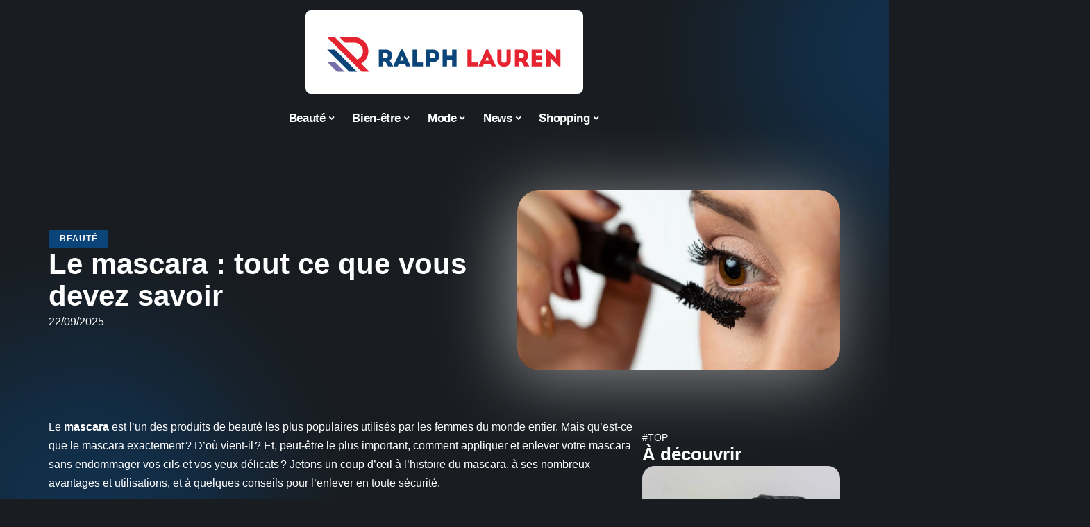

--- FILE ---
content_type: text/html; charset=UTF-8
request_url: https://www.sos-beaute.com/le-mascara-tout-ce-que-vous-devez-savoir/
body_size: 28084
content:
<!DOCTYPE html>
<html lang="fr-FR">
<head><meta charset="UTF-8"><script>if(navigator.userAgent.match(/MSIE|Internet Explorer/i)||navigator.userAgent.match(/Trident\/7\..*?rv:11/i)){var href=document.location.href;if(!href.match(/[?&]nowprocket/)){if(href.indexOf("?")==-1){if(href.indexOf("#")==-1){document.location.href=href+"?nowprocket=1"}else{document.location.href=href.replace("#","?nowprocket=1#")}}else{if(href.indexOf("#")==-1){document.location.href=href+"&nowprocket=1"}else{document.location.href=href.replace("#","&nowprocket=1#")}}}}</script><script>(()=>{class RocketLazyLoadScripts{constructor(){this.v="2.0.4",this.userEvents=["keydown","keyup","mousedown","mouseup","mousemove","mouseover","mouseout","touchmove","touchstart","touchend","touchcancel","wheel","click","dblclick","input"],this.attributeEvents=["onblur","onclick","oncontextmenu","ondblclick","onfocus","onmousedown","onmouseenter","onmouseleave","onmousemove","onmouseout","onmouseover","onmouseup","onmousewheel","onscroll","onsubmit"]}async t(){this.i(),this.o(),/iP(ad|hone)/.test(navigator.userAgent)&&this.h(),this.u(),this.l(this),this.m(),this.k(this),this.p(this),this._(),await Promise.all([this.R(),this.L()]),this.lastBreath=Date.now(),this.S(this),this.P(),this.D(),this.O(),this.M(),await this.C(this.delayedScripts.normal),await this.C(this.delayedScripts.defer),await this.C(this.delayedScripts.async),await this.T(),await this.F(),await this.j(),await this.A(),window.dispatchEvent(new Event("rocket-allScriptsLoaded")),this.everythingLoaded=!0,this.lastTouchEnd&&await new Promise(t=>setTimeout(t,500-Date.now()+this.lastTouchEnd)),this.I(),this.H(),this.U(),this.W()}i(){this.CSPIssue=sessionStorage.getItem("rocketCSPIssue"),document.addEventListener("securitypolicyviolation",t=>{this.CSPIssue||"script-src-elem"!==t.violatedDirective||"data"!==t.blockedURI||(this.CSPIssue=!0,sessionStorage.setItem("rocketCSPIssue",!0))},{isRocket:!0})}o(){window.addEventListener("pageshow",t=>{this.persisted=t.persisted,this.realWindowLoadedFired=!0},{isRocket:!0}),window.addEventListener("pagehide",()=>{this.onFirstUserAction=null},{isRocket:!0})}h(){let t;function e(e){t=e}window.addEventListener("touchstart",e,{isRocket:!0}),window.addEventListener("touchend",function i(o){o.changedTouches[0]&&t.changedTouches[0]&&Math.abs(o.changedTouches[0].pageX-t.changedTouches[0].pageX)<10&&Math.abs(o.changedTouches[0].pageY-t.changedTouches[0].pageY)<10&&o.timeStamp-t.timeStamp<200&&(window.removeEventListener("touchstart",e,{isRocket:!0}),window.removeEventListener("touchend",i,{isRocket:!0}),"INPUT"===o.target.tagName&&"text"===o.target.type||(o.target.dispatchEvent(new TouchEvent("touchend",{target:o.target,bubbles:!0})),o.target.dispatchEvent(new MouseEvent("mouseover",{target:o.target,bubbles:!0})),o.target.dispatchEvent(new PointerEvent("click",{target:o.target,bubbles:!0,cancelable:!0,detail:1,clientX:o.changedTouches[0].clientX,clientY:o.changedTouches[0].clientY})),event.preventDefault()))},{isRocket:!0})}q(t){this.userActionTriggered||("mousemove"!==t.type||this.firstMousemoveIgnored?"keyup"===t.type||"mouseover"===t.type||"mouseout"===t.type||(this.userActionTriggered=!0,this.onFirstUserAction&&this.onFirstUserAction()):this.firstMousemoveIgnored=!0),"click"===t.type&&t.preventDefault(),t.stopPropagation(),t.stopImmediatePropagation(),"touchstart"===this.lastEvent&&"touchend"===t.type&&(this.lastTouchEnd=Date.now()),"click"===t.type&&(this.lastTouchEnd=0),this.lastEvent=t.type,t.composedPath&&t.composedPath()[0].getRootNode()instanceof ShadowRoot&&(t.rocketTarget=t.composedPath()[0]),this.savedUserEvents.push(t)}u(){this.savedUserEvents=[],this.userEventHandler=this.q.bind(this),this.userEvents.forEach(t=>window.addEventListener(t,this.userEventHandler,{passive:!1,isRocket:!0})),document.addEventListener("visibilitychange",this.userEventHandler,{isRocket:!0})}U(){this.userEvents.forEach(t=>window.removeEventListener(t,this.userEventHandler,{passive:!1,isRocket:!0})),document.removeEventListener("visibilitychange",this.userEventHandler,{isRocket:!0}),this.savedUserEvents.forEach(t=>{(t.rocketTarget||t.target).dispatchEvent(new window[t.constructor.name](t.type,t))})}m(){const t="return false",e=Array.from(this.attributeEvents,t=>"data-rocket-"+t),i="["+this.attributeEvents.join("],[")+"]",o="[data-rocket-"+this.attributeEvents.join("],[data-rocket-")+"]",s=(e,i,o)=>{o&&o!==t&&(e.setAttribute("data-rocket-"+i,o),e["rocket"+i]=new Function("event",o),e.setAttribute(i,t))};new MutationObserver(t=>{for(const n of t)"attributes"===n.type&&(n.attributeName.startsWith("data-rocket-")||this.everythingLoaded?n.attributeName.startsWith("data-rocket-")&&this.everythingLoaded&&this.N(n.target,n.attributeName.substring(12)):s(n.target,n.attributeName,n.target.getAttribute(n.attributeName))),"childList"===n.type&&n.addedNodes.forEach(t=>{if(t.nodeType===Node.ELEMENT_NODE)if(this.everythingLoaded)for(const i of[t,...t.querySelectorAll(o)])for(const t of i.getAttributeNames())e.includes(t)&&this.N(i,t.substring(12));else for(const e of[t,...t.querySelectorAll(i)])for(const t of e.getAttributeNames())this.attributeEvents.includes(t)&&s(e,t,e.getAttribute(t))})}).observe(document,{subtree:!0,childList:!0,attributeFilter:[...this.attributeEvents,...e]})}I(){this.attributeEvents.forEach(t=>{document.querySelectorAll("[data-rocket-"+t+"]").forEach(e=>{this.N(e,t)})})}N(t,e){const i=t.getAttribute("data-rocket-"+e);i&&(t.setAttribute(e,i),t.removeAttribute("data-rocket-"+e))}k(t){Object.defineProperty(HTMLElement.prototype,"onclick",{get(){return this.rocketonclick||null},set(e){this.rocketonclick=e,this.setAttribute(t.everythingLoaded?"onclick":"data-rocket-onclick","this.rocketonclick(event)")}})}S(t){function e(e,i){let o=e[i];e[i]=null,Object.defineProperty(e,i,{get:()=>o,set(s){t.everythingLoaded?o=s:e["rocket"+i]=o=s}})}e(document,"onreadystatechange"),e(window,"onload"),e(window,"onpageshow");try{Object.defineProperty(document,"readyState",{get:()=>t.rocketReadyState,set(e){t.rocketReadyState=e},configurable:!0}),document.readyState="loading"}catch(t){console.log("WPRocket DJE readyState conflict, bypassing")}}l(t){this.originalAddEventListener=EventTarget.prototype.addEventListener,this.originalRemoveEventListener=EventTarget.prototype.removeEventListener,this.savedEventListeners=[],EventTarget.prototype.addEventListener=function(e,i,o){o&&o.isRocket||!t.B(e,this)&&!t.userEvents.includes(e)||t.B(e,this)&&!t.userActionTriggered||e.startsWith("rocket-")||t.everythingLoaded?t.originalAddEventListener.call(this,e,i,o):(t.savedEventListeners.push({target:this,remove:!1,type:e,func:i,options:o}),"mouseenter"!==e&&"mouseleave"!==e||t.originalAddEventListener.call(this,e,t.savedUserEvents.push,o))},EventTarget.prototype.removeEventListener=function(e,i,o){o&&o.isRocket||!t.B(e,this)&&!t.userEvents.includes(e)||t.B(e,this)&&!t.userActionTriggered||e.startsWith("rocket-")||t.everythingLoaded?t.originalRemoveEventListener.call(this,e,i,o):t.savedEventListeners.push({target:this,remove:!0,type:e,func:i,options:o})}}J(t,e){this.savedEventListeners=this.savedEventListeners.filter(i=>{let o=i.type,s=i.target||window;return e!==o||t!==s||(this.B(o,s)&&(i.type="rocket-"+o),this.$(i),!1)})}H(){EventTarget.prototype.addEventListener=this.originalAddEventListener,EventTarget.prototype.removeEventListener=this.originalRemoveEventListener,this.savedEventListeners.forEach(t=>this.$(t))}$(t){t.remove?this.originalRemoveEventListener.call(t.target,t.type,t.func,t.options):this.originalAddEventListener.call(t.target,t.type,t.func,t.options)}p(t){let e;function i(e){return t.everythingLoaded?e:e.split(" ").map(t=>"load"===t||t.startsWith("load.")?"rocket-jquery-load":t).join(" ")}function o(o){function s(e){const s=o.fn[e];o.fn[e]=o.fn.init.prototype[e]=function(){return this[0]===window&&t.userActionTriggered&&("string"==typeof arguments[0]||arguments[0]instanceof String?arguments[0]=i(arguments[0]):"object"==typeof arguments[0]&&Object.keys(arguments[0]).forEach(t=>{const e=arguments[0][t];delete arguments[0][t],arguments[0][i(t)]=e})),s.apply(this,arguments),this}}if(o&&o.fn&&!t.allJQueries.includes(o)){const e={DOMContentLoaded:[],"rocket-DOMContentLoaded":[]};for(const t in e)document.addEventListener(t,()=>{e[t].forEach(t=>t())},{isRocket:!0});o.fn.ready=o.fn.init.prototype.ready=function(i){function s(){parseInt(o.fn.jquery)>2?setTimeout(()=>i.bind(document)(o)):i.bind(document)(o)}return"function"==typeof i&&(t.realDomReadyFired?!t.userActionTriggered||t.fauxDomReadyFired?s():e["rocket-DOMContentLoaded"].push(s):e.DOMContentLoaded.push(s)),o([])},s("on"),s("one"),s("off"),t.allJQueries.push(o)}e=o}t.allJQueries=[],o(window.jQuery),Object.defineProperty(window,"jQuery",{get:()=>e,set(t){o(t)}})}P(){const t=new Map;document.write=document.writeln=function(e){const i=document.currentScript,o=document.createRange(),s=i.parentElement;let n=t.get(i);void 0===n&&(n=i.nextSibling,t.set(i,n));const c=document.createDocumentFragment();o.setStart(c,0),c.appendChild(o.createContextualFragment(e)),s.insertBefore(c,n)}}async R(){return new Promise(t=>{this.userActionTriggered?t():this.onFirstUserAction=t})}async L(){return new Promise(t=>{document.addEventListener("DOMContentLoaded",()=>{this.realDomReadyFired=!0,t()},{isRocket:!0})})}async j(){return this.realWindowLoadedFired?Promise.resolve():new Promise(t=>{window.addEventListener("load",t,{isRocket:!0})})}M(){this.pendingScripts=[];this.scriptsMutationObserver=new MutationObserver(t=>{for(const e of t)e.addedNodes.forEach(t=>{"SCRIPT"!==t.tagName||t.noModule||t.isWPRocket||this.pendingScripts.push({script:t,promise:new Promise(e=>{const i=()=>{const i=this.pendingScripts.findIndex(e=>e.script===t);i>=0&&this.pendingScripts.splice(i,1),e()};t.addEventListener("load",i,{isRocket:!0}),t.addEventListener("error",i,{isRocket:!0}),setTimeout(i,1e3)})})})}),this.scriptsMutationObserver.observe(document,{childList:!0,subtree:!0})}async F(){await this.X(),this.pendingScripts.length?(await this.pendingScripts[0].promise,await this.F()):this.scriptsMutationObserver.disconnect()}D(){this.delayedScripts={normal:[],async:[],defer:[]},document.querySelectorAll("script[type$=rocketlazyloadscript]").forEach(t=>{t.hasAttribute("data-rocket-src")?t.hasAttribute("async")&&!1!==t.async?this.delayedScripts.async.push(t):t.hasAttribute("defer")&&!1!==t.defer||"module"===t.getAttribute("data-rocket-type")?this.delayedScripts.defer.push(t):this.delayedScripts.normal.push(t):this.delayedScripts.normal.push(t)})}async _(){await this.L();let t=[];document.querySelectorAll("script[type$=rocketlazyloadscript][data-rocket-src]").forEach(e=>{let i=e.getAttribute("data-rocket-src");if(i&&!i.startsWith("data:")){i.startsWith("//")&&(i=location.protocol+i);try{const o=new URL(i).origin;o!==location.origin&&t.push({src:o,crossOrigin:e.crossOrigin||"module"===e.getAttribute("data-rocket-type")})}catch(t){}}}),t=[...new Map(t.map(t=>[JSON.stringify(t),t])).values()],this.Y(t,"preconnect")}async G(t){if(await this.K(),!0!==t.noModule||!("noModule"in HTMLScriptElement.prototype))return new Promise(e=>{let i;function o(){(i||t).setAttribute("data-rocket-status","executed"),e()}try{if(navigator.userAgent.includes("Firefox/")||""===navigator.vendor||this.CSPIssue)i=document.createElement("script"),[...t.attributes].forEach(t=>{let e=t.nodeName;"type"!==e&&("data-rocket-type"===e&&(e="type"),"data-rocket-src"===e&&(e="src"),i.setAttribute(e,t.nodeValue))}),t.text&&(i.text=t.text),t.nonce&&(i.nonce=t.nonce),i.hasAttribute("src")?(i.addEventListener("load",o,{isRocket:!0}),i.addEventListener("error",()=>{i.setAttribute("data-rocket-status","failed-network"),e()},{isRocket:!0}),setTimeout(()=>{i.isConnected||e()},1)):(i.text=t.text,o()),i.isWPRocket=!0,t.parentNode.replaceChild(i,t);else{const i=t.getAttribute("data-rocket-type"),s=t.getAttribute("data-rocket-src");i?(t.type=i,t.removeAttribute("data-rocket-type")):t.removeAttribute("type"),t.addEventListener("load",o,{isRocket:!0}),t.addEventListener("error",i=>{this.CSPIssue&&i.target.src.startsWith("data:")?(console.log("WPRocket: CSP fallback activated"),t.removeAttribute("src"),this.G(t).then(e)):(t.setAttribute("data-rocket-status","failed-network"),e())},{isRocket:!0}),s?(t.fetchPriority="high",t.removeAttribute("data-rocket-src"),t.src=s):t.src="data:text/javascript;base64,"+window.btoa(unescape(encodeURIComponent(t.text)))}}catch(i){t.setAttribute("data-rocket-status","failed-transform"),e()}});t.setAttribute("data-rocket-status","skipped")}async C(t){const e=t.shift();return e?(e.isConnected&&await this.G(e),this.C(t)):Promise.resolve()}O(){this.Y([...this.delayedScripts.normal,...this.delayedScripts.defer,...this.delayedScripts.async],"preload")}Y(t,e){this.trash=this.trash||[];let i=!0;var o=document.createDocumentFragment();t.forEach(t=>{const s=t.getAttribute&&t.getAttribute("data-rocket-src")||t.src;if(s&&!s.startsWith("data:")){const n=document.createElement("link");n.href=s,n.rel=e,"preconnect"!==e&&(n.as="script",n.fetchPriority=i?"high":"low"),t.getAttribute&&"module"===t.getAttribute("data-rocket-type")&&(n.crossOrigin=!0),t.crossOrigin&&(n.crossOrigin=t.crossOrigin),t.integrity&&(n.integrity=t.integrity),t.nonce&&(n.nonce=t.nonce),o.appendChild(n),this.trash.push(n),i=!1}}),document.head.appendChild(o)}W(){this.trash.forEach(t=>t.remove())}async T(){try{document.readyState="interactive"}catch(t){}this.fauxDomReadyFired=!0;try{await this.K(),this.J(document,"readystatechange"),document.dispatchEvent(new Event("rocket-readystatechange")),await this.K(),document.rocketonreadystatechange&&document.rocketonreadystatechange(),await this.K(),this.J(document,"DOMContentLoaded"),document.dispatchEvent(new Event("rocket-DOMContentLoaded")),await this.K(),this.J(window,"DOMContentLoaded"),window.dispatchEvent(new Event("rocket-DOMContentLoaded"))}catch(t){console.error(t)}}async A(){try{document.readyState="complete"}catch(t){}try{await this.K(),this.J(document,"readystatechange"),document.dispatchEvent(new Event("rocket-readystatechange")),await this.K(),document.rocketonreadystatechange&&document.rocketonreadystatechange(),await this.K(),this.J(window,"load"),window.dispatchEvent(new Event("rocket-load")),await this.K(),window.rocketonload&&window.rocketonload(),await this.K(),this.allJQueries.forEach(t=>t(window).trigger("rocket-jquery-load")),await this.K(),this.J(window,"pageshow");const t=new Event("rocket-pageshow");t.persisted=this.persisted,window.dispatchEvent(t),await this.K(),window.rocketonpageshow&&window.rocketonpageshow({persisted:this.persisted})}catch(t){console.error(t)}}async K(){Date.now()-this.lastBreath>45&&(await this.X(),this.lastBreath=Date.now())}async X(){return document.hidden?new Promise(t=>setTimeout(t)):new Promise(t=>requestAnimationFrame(t))}B(t,e){return e===document&&"readystatechange"===t||(e===document&&"DOMContentLoaded"===t||(e===window&&"DOMContentLoaded"===t||(e===window&&"load"===t||e===window&&"pageshow"===t)))}static run(){(new RocketLazyLoadScripts).t()}}RocketLazyLoadScripts.run()})();</script>
    
    <meta http-equiv="X-UA-Compatible" content="IE=edge">
    <meta name="viewport" content="width=device-width, initial-scale=1">
    <link rel="profile" href="https://gmpg.org/xfn/11">
	<meta name='robots' content='index, follow, max-image-preview:large, max-snippet:-1, max-video-preview:-1' />
            <link rel="apple-touch-icon" href="https://www.sos-beaute.com/wp-content/uploads/sos-beaute.com-512x512_2.png"/>
		            <meta name="msapplication-TileColor" content="#ffffff">
            <meta name="msapplication-TileImage" content="https://www.sos-beaute.com/wp-content/uploads/sos-beaute.com-512x512_2.png"/>
		<meta http-equiv="Content-Security-Policy" content="upgrade-insecure-requests">

	<!-- This site is optimized with the Yoast SEO plugin v26.7 - https://yoast.com/wordpress/plugins/seo/ -->
	<title>Le mascara : tout ce que vous devez savoir - SOS Beauté</title>
	<link rel="canonical" href="https://www.sos-beaute.com/le-mascara-tout-ce-que-vous-devez-savoir/" />
	<meta property="og:locale" content="fr_FR" />
	<meta property="og:type" content="article" />
	<meta property="og:title" content="Le mascara : tout ce que vous devez savoir - SOS Beauté" />
	<meta property="og:description" content="Le mascara est l&rsquo;un des produits de beaut&eacute; les plus populaires utilis&eacute;s par les femmes du monde entier. Mais qu&rsquo;est-ce que le mascara exactement ? D&rsquo;o&ugrave; vient-il ? Et, peut-&ecirc;tre le plus important, comment appliquer et enlever votre mascara sans endommager vos cils et vos yeux d&eacute;licats ? Jetons un coup d&rsquo;&oelig;il &agrave; l&rsquo;histoire du mascara, &agrave; ses [&hellip;]" />
	<meta property="og:url" content="https://www.sos-beaute.com/le-mascara-tout-ce-que-vous-devez-savoir/" />
	<meta property="og:site_name" content="SOS Beauté" />
	<meta property="article:published_time" content="2025-09-22T00:01:00+00:00" />
	<meta property="article:modified_time" content="2025-09-22T04:51:01+00:00" />
	<meta property="og:image" content="https://www.sos-beaute.com/wp-content/uploads/110104-399-Sans-titre-18.png" />
	<meta property="og:image:width" content="1274" />
	<meta property="og:image:height" content="713" />
	<meta property="og:image:type" content="image/png" />
	<meta name="author" content="Jacky" />
	<meta name="twitter:card" content="summary_large_image" />
	<meta name="twitter:label1" content="Écrit par" />
	<meta name="twitter:data1" content="Jacky" />
	<meta name="twitter:label2" content="Durée de lecture estimée" />
	<meta name="twitter:data2" content="7 minutes" />
	<script type="application/ld+json" class="yoast-schema-graph">{"@context":"https://schema.org","@graph":[{"@type":"Article","@id":"https://www.sos-beaute.com/le-mascara-tout-ce-que-vous-devez-savoir/#article","isPartOf":{"@id":"https://www.sos-beaute.com/le-mascara-tout-ce-que-vous-devez-savoir/"},"author":{"name":"Jacky","@id":"https://www.sos-beaute.com/#/schema/person/6734c281334efac8d365e416f1518bff"},"headline":"Le mascara : tout ce que vous devez savoir","datePublished":"2025-09-22T00:01:00+00:00","dateModified":"2025-09-22T04:51:01+00:00","mainEntityOfPage":{"@id":"https://www.sos-beaute.com/le-mascara-tout-ce-que-vous-devez-savoir/"},"wordCount":1392,"image":{"@id":"https://www.sos-beaute.com/le-mascara-tout-ce-que-vous-devez-savoir/#primaryimage"},"thumbnailUrl":"https://www.sos-beaute.com/wp-content/uploads/110104-399-Sans-titre-18.png","articleSection":["Beauté"],"inLanguage":"fr-FR"},{"@type":"WebPage","@id":"https://www.sos-beaute.com/le-mascara-tout-ce-que-vous-devez-savoir/","url":"https://www.sos-beaute.com/le-mascara-tout-ce-que-vous-devez-savoir/","name":"Le mascara : tout ce que vous devez savoir - SOS Beauté","isPartOf":{"@id":"https://www.sos-beaute.com/#website"},"primaryImageOfPage":{"@id":"https://www.sos-beaute.com/le-mascara-tout-ce-que-vous-devez-savoir/#primaryimage"},"image":{"@id":"https://www.sos-beaute.com/le-mascara-tout-ce-que-vous-devez-savoir/#primaryimage"},"thumbnailUrl":"https://www.sos-beaute.com/wp-content/uploads/110104-399-Sans-titre-18.png","datePublished":"2025-09-22T00:01:00+00:00","dateModified":"2025-09-22T04:51:01+00:00","author":{"@id":"https://www.sos-beaute.com/#/schema/person/6734c281334efac8d365e416f1518bff"},"breadcrumb":{"@id":"https://www.sos-beaute.com/le-mascara-tout-ce-que-vous-devez-savoir/#breadcrumb"},"inLanguage":"fr-FR","potentialAction":[{"@type":"ReadAction","target":["https://www.sos-beaute.com/le-mascara-tout-ce-que-vous-devez-savoir/"]}]},{"@type":"ImageObject","inLanguage":"fr-FR","@id":"https://www.sos-beaute.com/le-mascara-tout-ce-que-vous-devez-savoir/#primaryimage","url":"https://www.sos-beaute.com/wp-content/uploads/110104-399-Sans-titre-18.png","contentUrl":"https://www.sos-beaute.com/wp-content/uploads/110104-399-Sans-titre-18.png","width":1274,"height":713},{"@type":"BreadcrumbList","@id":"https://www.sos-beaute.com/le-mascara-tout-ce-que-vous-devez-savoir/#breadcrumb","itemListElement":[{"@type":"ListItem","position":1,"name":"Accueil","item":"https://www.sos-beaute.com/"},{"@type":"ListItem","position":2,"name":"Le mascara : tout ce que vous devez savoir"}]},{"@type":"WebSite","@id":"https://www.sos-beaute.com/#website","url":"https://www.sos-beaute.com/","name":"SOS Beauté","description":"Mes conseils &amp; astuces","potentialAction":[{"@type":"SearchAction","target":{"@type":"EntryPoint","urlTemplate":"https://www.sos-beaute.com/?s={search_term_string}"},"query-input":{"@type":"PropertyValueSpecification","valueRequired":true,"valueName":"search_term_string"}}],"inLanguage":"fr-FR"},{"@type":"Person","@id":"https://www.sos-beaute.com/#/schema/person/6734c281334efac8d365e416f1518bff","name":"Jacky","image":{"@type":"ImageObject","inLanguage":"fr-FR","@id":"https://www.sos-beaute.com/#/schema/person/image/","url":"https://secure.gravatar.com/avatar/f081e1edd03be56f6749f493a12f00f431fe9f5dd23ec3063fde068fc7e1aa62?s=96&d=mm&r=g","contentUrl":"https://secure.gravatar.com/avatar/f081e1edd03be56f6749f493a12f00f431fe9f5dd23ec3063fde068fc7e1aa62?s=96&d=mm&r=g","caption":"Jacky"}}]}</script>
	<!-- / Yoast SEO plugin. -->


<link rel="alternate" type="application/rss+xml" title="SOS Beauté &raquo; Flux" href="https://www.sos-beaute.com/feed/" />
<link rel="alternate" title="oEmbed (JSON)" type="application/json+oembed" href="https://www.sos-beaute.com/wp-json/oembed/1.0/embed?url=https%3A%2F%2Fwww.sos-beaute.com%2Fle-mascara-tout-ce-que-vous-devez-savoir%2F" />
<link rel="alternate" title="oEmbed (XML)" type="text/xml+oembed" href="https://www.sos-beaute.com/wp-json/oembed/1.0/embed?url=https%3A%2F%2Fwww.sos-beaute.com%2Fle-mascara-tout-ce-que-vous-devez-savoir%2F&#038;format=xml" />
<style id='wp-img-auto-sizes-contain-inline-css'>
img:is([sizes=auto i],[sizes^="auto," i]){contain-intrinsic-size:3000px 1500px}
/*# sourceURL=wp-img-auto-sizes-contain-inline-css */
</style>
<link data-minify="1" rel='stylesheet' id='global-tweaks-css' href='https://www.sos-beaute.com/wp-content/cache/min/1/wp-content/plugins/zz-awp-optimize/assets/css/global-tweaks.css?ver=1768832850' media='all' />
<link data-minify="1" rel='stylesheet' id='theme-tweaks-css' href='https://www.sos-beaute.com/wp-content/cache/min/1/wp-content/plugins/zz-awp-optimize/inc/themes/foxiz/assets/css/tweaks.css?ver=1768832850' media='all' />
<link data-minify="1" rel='stylesheet' id='font-system-css' href='https://www.sos-beaute.com/wp-content/cache/min/1/wp-content/plugins/zz-awp-optimize/assets/css/font-system.css?ver=1768832850' media='all' />
<style id='wp-emoji-styles-inline-css'>

	img.wp-smiley, img.emoji {
		display: inline !important;
		border: none !important;
		box-shadow: none !important;
		height: 1em !important;
		width: 1em !important;
		margin: 0 0.07em !important;
		vertical-align: -0.1em !important;
		background: none !important;
		padding: 0 !important;
	}
/*# sourceURL=wp-emoji-styles-inline-css */
</style>
<link rel='stylesheet' id='elementor-frontend-css' href='https://www.sos-beaute.com/wp-content/plugins/elementor/assets/css/frontend.min.css?ver=3.34.1' media='all' />
<link rel='stylesheet' id='elementor-post-3562-css' href='https://www.sos-beaute.com/wp-content/uploads/elementor/css/post-3562.css?ver=1768832849' media='all' />
<link rel='stylesheet' id='elementor-post-4106-css' href='https://www.sos-beaute.com/wp-content/uploads/elementor/css/post-4106.css?ver=1768832852' media='all' />
<link data-minify="1" rel='stylesheet' id='foxiz-main-css' href='https://www.sos-beaute.com/wp-content/cache/min/1/wp-content/themes/foxiz/assets/css/main.css?ver=1768832850' media='all' />
<link data-minify="1" rel='stylesheet' id='foxiz-print-css' href='https://www.sos-beaute.com/wp-content/cache/min/1/wp-content/themes/foxiz/assets/css/print.css?ver=1768832850' media='all' />
<link data-minify="1" rel='stylesheet' id='foxiz-style-css' href='https://www.sos-beaute.com/wp-content/cache/min/1/wp-content/themes/foxiz-child-011/style.css?ver=1768832850' media='all' />
<style id='foxiz-style-inline-css'>
:root {--g-color :#0A4478;--g-color-90 :#0A4478e6;}[data-theme="dark"], .light-scheme {--wc-add-cart-color :#ffffff;}[data-theme="dark"].is-hd-4 {--nav-bg: #191c20;--nav-bg-from: #191c20;--nav-bg-to: #191c20;}[data-theme="dark"].is-hd-5, [data-theme="dark"].is-hd-5:not(.sticky-on) {--nav-bg: #191c20;--nav-bg-from: #191c20;--nav-bg-to: #191c20;}:root {--max-width-wo-sb : 860px;--hyperlink-line-color :var(--g-color);}.search-header:before { background-repeat : no-repeat;background-size : cover;background-attachment : scroll;background-position : center center;}[data-theme="dark"] .search-header:before { background-repeat : no-repeat;background-size : cover;background-attachment : scroll;background-position : center center;}.footer-has-bg { background-color : #88888812;}#amp-mobile-version-switcher { display: none; }
/*# sourceURL=foxiz-style-inline-css */
</style>
<style id='rocket-lazyload-inline-css'>
.rll-youtube-player{position:relative;padding-bottom:56.23%;height:0;overflow:hidden;max-width:100%;}.rll-youtube-player:focus-within{outline: 2px solid currentColor;outline-offset: 5px;}.rll-youtube-player iframe{position:absolute;top:0;left:0;width:100%;height:100%;z-index:100;background:0 0}.rll-youtube-player img{bottom:0;display:block;left:0;margin:auto;max-width:100%;width:100%;position:absolute;right:0;top:0;border:none;height:auto;-webkit-transition:.4s all;-moz-transition:.4s all;transition:.4s all}.rll-youtube-player img:hover{-webkit-filter:brightness(75%)}.rll-youtube-player .play{height:100%;width:100%;left:0;top:0;position:absolute;background:var(--wpr-bg-6d6addb9-c945-49c3-99ed-d05876b6564c) no-repeat center;background-color: transparent !important;cursor:pointer;border:none;}.wp-embed-responsive .wp-has-aspect-ratio .rll-youtube-player{position:absolute;padding-bottom:0;width:100%;height:100%;top:0;bottom:0;left:0;right:0}
/*# sourceURL=rocket-lazyload-inline-css */
</style>
<script src="https://www.sos-beaute.com/wp-includes/js/jquery/jquery.min.js?ver=3.7.1" id="jquery-core-js" data-rocket-defer defer></script>
<script src="https://www.sos-beaute.com/wp-includes/js/jquery/jquery-migrate.min.js?ver=3.4.1" id="jquery-migrate-js" data-rocket-defer defer></script>
<link rel="https://api.w.org/" href="https://www.sos-beaute.com/wp-json/" /><link rel="alternate" title="JSON" type="application/json" href="https://www.sos-beaute.com/wp-json/wp/v2/posts/1022" /><meta name="generator" content="WordPress 6.9" />
<link rel='shortlink' href='https://www.sos-beaute.com/?p=1022' />
<link rel="EditURI" type="application/rsd+xml" title="RSD" href="https://www.sos-beaute.com/send.php?rsd" />
	<!-- Google tag (gtag.js) -->
<script type="rocketlazyloadscript" async data-rocket-src="https://www.googletagmanager.com/gtag/js?id=G-9H0JLEVGLZ"></script>
<script type="rocketlazyloadscript">
  window.dataLayer = window.dataLayer || [];
  function gtag(){dataLayer.push(arguments);}
  gtag('js', new Date());

  gtag('config', 'G-9H0JLEVGLZ');
</script>
<link rel="icon" type="image/png" href="/wp-content/uploads/fbrfg/favicon-96x96.png" sizes="96x96" />
<link rel="icon" type="image/svg+xml" href="/wp-content/uploads/fbrfg/favicon.svg" />
<link rel="shortcut icon" href="/wp-content/uploads/fbrfg/favicon.ico" />
<link rel="apple-touch-icon" sizes="180x180" href="/wp-content/uploads/fbrfg/apple-touch-icon.png" />
<link rel="manifest" href="/wp-content/uploads/fbrfg/site.webmanifest" /><style>
        .elementor-widget-sidebar {
            position: sticky !important;
            top: 20px !important;
        }
    </style><meta name="generator" content="Elementor 3.34.1; features: e_font_icon_svg, additional_custom_breakpoints; settings: css_print_method-external, google_font-enabled, font_display-swap">
			<style>
				.e-con.e-parent:nth-of-type(n+4):not(.e-lazyloaded):not(.e-no-lazyload),
				.e-con.e-parent:nth-of-type(n+4):not(.e-lazyloaded):not(.e-no-lazyload) * {
					background-image: none !important;
				}
				@media screen and (max-height: 1024px) {
					.e-con.e-parent:nth-of-type(n+3):not(.e-lazyloaded):not(.e-no-lazyload),
					.e-con.e-parent:nth-of-type(n+3):not(.e-lazyloaded):not(.e-no-lazyload) * {
						background-image: none !important;
					}
				}
				@media screen and (max-height: 640px) {
					.e-con.e-parent:nth-of-type(n+2):not(.e-lazyloaded):not(.e-no-lazyload),
					.e-con.e-parent:nth-of-type(n+2):not(.e-lazyloaded):not(.e-no-lazyload) * {
						background-image: none !important;
					}
				}
			</style>
			<link rel="icon" href="https://www.sos-beaute.com/wp-content/uploads/sos-beaute.com-512x512_2-1-150x150.png" sizes="32x32" />
<link rel="icon" href="https://www.sos-beaute.com/wp-content/uploads/sos-beaute.com-512x512_2-1-300x300.png" sizes="192x192" />
<link rel="apple-touch-icon" href="https://www.sos-beaute.com/wp-content/uploads/sos-beaute.com-512x512_2-1-300x300.png" />
<meta name="msapplication-TileImage" content="https://www.sos-beaute.com/wp-content/uploads/sos-beaute.com-512x512_2-1-300x300.png" />
<noscript><style id="rocket-lazyload-nojs-css">.rll-youtube-player, [data-lazy-src]{display:none !important;}</style></noscript><style id="wpr-lazyload-bg-container"></style><style id="wpr-lazyload-bg-exclusion"></style>
<noscript>
<style id="wpr-lazyload-bg-nostyle">.rll-youtube-player .play{--wpr-bg-6d6addb9-c945-49c3-99ed-d05876b6564c: url('https://www.sos-beaute.com/wp-content/plugins/wp-rocket/assets/img/youtube.png');}</style>
</noscript>
<script type="application/javascript">const rocket_pairs = [{"selector":".rll-youtube-player .play","style":".rll-youtube-player .play{--wpr-bg-6d6addb9-c945-49c3-99ed-d05876b6564c: url('https:\/\/www.sos-beaute.com\/wp-content\/plugins\/wp-rocket\/assets\/img\/youtube.png');}","hash":"6d6addb9-c945-49c3-99ed-d05876b6564c","url":"https:\/\/www.sos-beaute.com\/wp-content\/plugins\/wp-rocket\/assets\/img\/youtube.png"}]; const rocket_excluded_pairs = [];</script><meta name="generator" content="WP Rocket 3.20.3" data-wpr-features="wpr_lazyload_css_bg_img wpr_delay_js wpr_defer_js wpr_minify_js wpr_lazyload_images wpr_lazyload_iframes wpr_image_dimensions wpr_cache_webp wpr_minify_css wpr_desktop" /></head>
<body data-rsssl=1 class="wp-singular post-template-default single single-post postid-1022 single-format-standard wp-embed-responsive wp-theme-foxiz wp-child-theme-foxiz-child-011 elementor-default elementor-kit-3562 menu-ani-1 hover-ani-1 is-rm-1 is-hd-5 is-stemplate is-backtop none-m-backtop is-mstick is-smart-sticky" data-theme="dark">
<div data-rocket-location-hash="7e4f4a3adee48df92822953dbaffab3d" class="site-outer">
	        <header data-rocket-location-hash="72b3466cc4fb913b837b2431957584e6" id="site-header" class="header-wrap rb-section header-5 header-fw style-none has-quick-menu">
			        <div data-rocket-location-hash="bf588db960b64fe2d3b70204ea757e70" class="reading-indicator"><span id="reading-progress"></span></div>
		            <div data-rocket-location-hash="eaf1f195b4aae053ed5d930ce5d3c91f" class="logo-sec">
                <div class="logo-sec-inner rb-container edge-padding">
                    <div class="logo-sec-left">
						                    </div>
                    <div class="logo-sec-center">        <div class="logo-wrap is-image-logo site-branding">
            <a href="https://www.sos-beaute.com/" class="logo" title="SOS Beauté">
				<img fetchpriority="high" class="logo-default" data-mode="default" height="400" width="800" src="https://www.sos-beaute.com/wp-content/uploads/sos-beaute.com-800x400-1.png" srcset="https://www.sos-beaute.com/wp-content/uploads/sos-beaute.com-800x400-1.png 1x,https://www.sos-beaute.com/wp-content/uploads/sos-beaute.com-800x400-1.png 2x" alt="SOS Beauté" decoding="async" loading="eager"><img class="logo-dark" data-mode="dark" height="400" width="800" src="https://www.sos-beaute.com/wp-content/uploads/sos-beaute.com-800x400-1.png" srcset="https://www.sos-beaute.com/wp-content/uploads/sos-beaute.com-800x400-1.png 1x,https://www.sos-beaute.com/wp-content/uploads/sos-beaute.com-800x400-1.png 2x" alt="SOS Beauté" decoding="async" loading="eager">            </a>
        </div>
		</div>
                    <div class="logo-sec-right">
                        <div class="navbar-right">
							                        </div>
                    </div>
                </div>
            </div>
            <div id="navbar-outer" class="navbar-outer">
                <div id="sticky-holder" class="sticky-holder">
                    <div class="navbar-wrap">
                        <div class="rb-container edge-padding">
                            <div class="navbar-inner">
                                <div class="navbar-center">
									        <nav id="site-navigation" class="main-menu-wrap" aria-label="main menu"><ul id="menu-main-1" class="main-menu rb-menu large-menu" itemscope itemtype="https://www.schema.org/SiteNavigationElement"><li class="menu-item menu-item-type-taxonomy menu-item-object-category current-post-ancestor current-menu-parent current-post-parent menu-item-9 menu-item-has-children menu-has-child-mega is-child-wide"><a href="https://www.sos-beaute.com/beaute/"><span>Beauté</span></a><div class="mega-dropdown is-mega-category"><div class="rb-container edge-padding"><div class="mega-dropdown-inner"><div class="mega-header mega-header-fw"><span class="h4">Beauté</span><a class="mega-link is-meta" href="https://www.sos-beaute.com/beaute/"><span>Show More</span><i class="rbi rbi-cright" aria-hidden="true"></i></a></div><div id="mega-listing-9" class="block-wrap block-small block-grid block-grid-small-1 rb-columns rb-col-5 is-gap-10"><div class="block-inner">        <div class="p-wrap p-grid p-grid-small-1" data-pid="810">
	            <div class="feat-holder overlay-text">
				        <div class="p-featured">
			        <a class="p-flink" href="https://www.sos-beaute.com/5-conseils-pour-faire-pousser-sa-barbe-plus-vite/" title="5 conseils pour faire pousser sa barbe plus vite">
			<img width="330" height="135" src="data:image/svg+xml,%3Csvg%20xmlns='http://www.w3.org/2000/svg'%20viewBox='0%200%20330%20135'%3E%3C/svg%3E" class="featured-img wp-post-image" alt="5 conseils pour faire pousser sa barbe plus vite" decoding="async" data-lazy-srcset="https://www.sos-beaute.com/wp-content/uploads/5-conseils-pour-faire-pousser-sa-barbe-plus-vite.jpg.webp 800w,https://www.sos-beaute.com/wp-content/uploads/5-conseils-pour-faire-pousser-sa-barbe-plus-vite-300x123.jpg.webp 300w,https://www.sos-beaute.com/wp-content/uploads/5-conseils-pour-faire-pousser-sa-barbe-plus-vite-768x314.jpg.webp 768w" data-lazy-sizes="auto, (max-width: 330px) 100vw, 330px" data-lazy-src="https://www.sos-beaute.com/wp-content/uploads/5-conseils-pour-faire-pousser-sa-barbe-plus-vite.jpg.webp" /><noscript><img loading="lazy" width="330" height="135" src="https://www.sos-beaute.com/wp-content/uploads/5-conseils-pour-faire-pousser-sa-barbe-plus-vite.jpg.webp" class="featured-img wp-post-image" alt="5 conseils pour faire pousser sa barbe plus vite" loading="lazy" decoding="async" srcset="https://www.sos-beaute.com/wp-content/uploads/5-conseils-pour-faire-pousser-sa-barbe-plus-vite.jpg.webp 800w,https://www.sos-beaute.com/wp-content/uploads/5-conseils-pour-faire-pousser-sa-barbe-plus-vite-300x123.jpg.webp 300w,https://www.sos-beaute.com/wp-content/uploads/5-conseils-pour-faire-pousser-sa-barbe-plus-vite-768x314.jpg.webp 768w" sizes="auto, (max-width: 330px) 100vw, 330px" /></noscript>        </a>
		        </div>
	            </div>
		        <div class="p-content">
			<span class="entry-title h4">        <a class="p-url" href="https://www.sos-beaute.com/5-conseils-pour-faire-pousser-sa-barbe-plus-vite/" rel="bookmark">5 conseils pour faire pousser sa barbe plus vite</a></span>            <div class="p-meta">
                <div class="meta-inner is-meta">
					<span class="meta-el meta-update">
		            <time class="date date-updated" title="2026-01-20T15:15:50+01:00">20 janvier 2026</time>
		        </span>
		                </div>
				            </div>
		        </div>
		        </div>
	        <div class="p-wrap p-grid p-grid-small-1" data-pid="3689">
	            <div class="feat-holder overlay-text">
				        <div class="p-featured">
			        <a class="p-flink" href="https://www.sos-beaute.com/vernis-gel-resine-semi-permanent-quelles-differences-pour-vos-ongles/" title="Vernis, gel, résine, semi-permanent : quelles différences pour vos ongles ?">
			<img width="330" height="220" src="data:image/svg+xml,%3Csvg%20xmlns='http://www.w3.org/2000/svg'%20viewBox='0%200%20330%20220'%3E%3C/svg%3E" class="featured-img wp-post-image" alt="" decoding="async" data-lazy-srcset="https://www.sos-beaute.com/wp-content/uploads/generated_5137145927465109867-330x220.png 330w, https://www.sos-beaute.com/wp-content/uploads/generated_5137145927465109867-300x200.png 300w, https://www.sos-beaute.com/wp-content/uploads/generated_5137145927465109867-768x512.png 768w, https://www.sos-beaute.com/wp-content/uploads/generated_5137145927465109867-420x280.png 420w, https://www.sos-beaute.com/wp-content/uploads/generated_5137145927465109867-615x410.png 615w, https://www.sos-beaute.com/wp-content/uploads/generated_5137145927465109867-860x573.png 860w, https://www.sos-beaute.com/wp-content/uploads/generated_5137145927465109867.png 1200w" data-lazy-sizes="auto, (max-width: 330px) 100vw, 330px" data-lazy-src="https://www.sos-beaute.com/wp-content/uploads/generated_5137145927465109867-330x220.png" /><noscript><img loading="lazy" width="330" height="220" src="https://www.sos-beaute.com/wp-content/uploads/generated_5137145927465109867-330x220.png" class="featured-img wp-post-image" alt="" loading="lazy" decoding="async" srcset="https://www.sos-beaute.com/wp-content/uploads/generated_5137145927465109867-330x220.png 330w, https://www.sos-beaute.com/wp-content/uploads/generated_5137145927465109867-300x200.png 300w, https://www.sos-beaute.com/wp-content/uploads/generated_5137145927465109867-768x512.png 768w, https://www.sos-beaute.com/wp-content/uploads/generated_5137145927465109867-420x280.png 420w, https://www.sos-beaute.com/wp-content/uploads/generated_5137145927465109867-615x410.png 615w, https://www.sos-beaute.com/wp-content/uploads/generated_5137145927465109867-860x573.png 860w, https://www.sos-beaute.com/wp-content/uploads/generated_5137145927465109867.png 1200w" sizes="auto, (max-width: 330px) 100vw, 330px" /></noscript>        </a>
		        </div>
	            </div>
		        <div class="p-content">
			<span class="entry-title h4">        <a class="p-url" href="https://www.sos-beaute.com/vernis-gel-resine-semi-permanent-quelles-differences-pour-vos-ongles/" rel="bookmark">Vernis, gel, résine, semi-permanent : quelles différences pour vos ongles ?</a></span>            <div class="p-meta">
                <div class="meta-inner is-meta">
					<span class="meta-el meta-update">
		            <time class="date date-updated" title="2026-01-20T15:15:49+01:00">20 janvier 2026</time>
		        </span>
		                </div>
				            </div>
		        </div>
		        </div>
	        <div class="p-wrap p-grid p-grid-small-1" data-pid="2840">
	            <div class="feat-holder overlay-text">
				        <div class="p-featured">
			        <a class="p-flink" href="https://www.sos-beaute.com/voyage-symbolique-tatouage-rose-et-son-essence/" title="Voyage symbolique : tatouage rose et son essence">
			<img width="292" height="220" src="data:image/svg+xml,%3Csvg%20xmlns='http://www.w3.org/2000/svg'%20viewBox='0%200%20292%20220'%3E%3C/svg%3E" class="featured-img wp-post-image" alt="" decoding="async" data-lazy-srcset="https://www.sos-beaute.com/wp-content/uploads/6ac2b5da-c333-4946-ba34-f18b15b58a2a.png.webp 1232w,https://www.sos-beaute.com/wp-content/uploads/6ac2b5da-c333-4946-ba34-f18b15b58a2a-300x226.png.webp 300w,https://www.sos-beaute.com/wp-content/uploads/6ac2b5da-c333-4946-ba34-f18b15b58a2a-1200x904.png.webp 1200w,https://www.sos-beaute.com/wp-content/uploads/6ac2b5da-c333-4946-ba34-f18b15b58a2a-768x578.png.webp 768w,https://www.sos-beaute.com/wp-content/uploads/6ac2b5da-c333-4946-ba34-f18b15b58a2a-86x64.png.webp 86w" data-lazy-sizes="auto, (max-width: 292px) 100vw, 292px" data-lazy-src="https://www.sos-beaute.com/wp-content/uploads/6ac2b5da-c333-4946-ba34-f18b15b58a2a.png.webp" /><noscript><img loading="lazy" width="292" height="220" src="https://www.sos-beaute.com/wp-content/uploads/6ac2b5da-c333-4946-ba34-f18b15b58a2a.png.webp" class="featured-img wp-post-image" alt="" loading="lazy" decoding="async" srcset="https://www.sos-beaute.com/wp-content/uploads/6ac2b5da-c333-4946-ba34-f18b15b58a2a.png.webp 1232w,https://www.sos-beaute.com/wp-content/uploads/6ac2b5da-c333-4946-ba34-f18b15b58a2a-300x226.png.webp 300w,https://www.sos-beaute.com/wp-content/uploads/6ac2b5da-c333-4946-ba34-f18b15b58a2a-1200x904.png.webp 1200w,https://www.sos-beaute.com/wp-content/uploads/6ac2b5da-c333-4946-ba34-f18b15b58a2a-768x578.png.webp 768w,https://www.sos-beaute.com/wp-content/uploads/6ac2b5da-c333-4946-ba34-f18b15b58a2a-86x64.png.webp 86w" sizes="auto, (max-width: 292px) 100vw, 292px" /></noscript>        </a>
		        </div>
	            </div>
		        <div class="p-content">
			<span class="entry-title h4">        <a class="p-url" href="https://www.sos-beaute.com/voyage-symbolique-tatouage-rose-et-son-essence/" rel="bookmark">Voyage symbolique : tatouage rose et son essence</a></span>            <div class="p-meta">
                <div class="meta-inner is-meta">
					<span class="meta-el meta-update">
		            <time class="date date-updated" title="2026-01-20T15:15:47+01:00">20 janvier 2026</time>
		        </span>
		                </div>
				            </div>
		        </div>
		        </div>
	        <div class="p-wrap p-grid p-grid-small-1" data-pid="2962">
	            <div class="feat-holder overlay-text">
				        <div class="p-featured">
			        <a class="p-flink" href="https://www.sos-beaute.com/tatouage-fleur-de-lotus-quand-lart-corporel-rencontre-la-philosophie-orientale/" title="Tatouage fleur de lotus : quand l&rsquo;art corporel rencontre la philosophie orientale">
			<img width="322" height="220" src="data:image/svg+xml,%3Csvg%20xmlns='http://www.w3.org/2000/svg'%20viewBox='0%200%20322%20220'%3E%3C/svg%3E" class="featured-img wp-post-image" alt="" decoding="async" data-lazy-srcset="https://www.sos-beaute.com/wp-content/uploads/out-0-9-scaled.webp 1200w, https://www.sos-beaute.com/wp-content/uploads/out-0-9-300x205.webp 300w, https://www.sos-beaute.com/wp-content/uploads/out-0-9-768x525.webp 768w" data-lazy-sizes="auto, (max-width: 322px) 100vw, 322px" data-lazy-src="https://www.sos-beaute.com/wp-content/uploads/out-0-9-scaled.webp" /><noscript><img loading="lazy" width="322" height="220" src="https://www.sos-beaute.com/wp-content/uploads/out-0-9-scaled.webp" class="featured-img wp-post-image" alt="" loading="lazy" decoding="async" srcset="https://www.sos-beaute.com/wp-content/uploads/out-0-9-scaled.webp 1200w, https://www.sos-beaute.com/wp-content/uploads/out-0-9-300x205.webp 300w, https://www.sos-beaute.com/wp-content/uploads/out-0-9-768x525.webp 768w" sizes="auto, (max-width: 322px) 100vw, 322px" /></noscript>        </a>
		        </div>
	            </div>
		        <div class="p-content">
			<span class="entry-title h4">        <a class="p-url" href="https://www.sos-beaute.com/tatouage-fleur-de-lotus-quand-lart-corporel-rencontre-la-philosophie-orientale/" rel="bookmark">Tatouage fleur de lotus : quand l&rsquo;art corporel rencontre la philosophie orientale</a></span>            <div class="p-meta">
                <div class="meta-inner is-meta">
					<span class="meta-el meta-update">
		            <time class="date date-updated" title="2026-01-20T15:15:45+01:00">20 janvier 2026</time>
		        </span>
		                </div>
				            </div>
		        </div>
		        </div>
	        <div class="p-wrap p-grid p-grid-small-1" data-pid="2867">
	            <div class="feat-holder overlay-text">
				        <div class="p-featured">
			        <a class="p-flink" href="https://www.sos-beaute.com/les-secrets-des-coiffeurs-pour-une-coupe-de-cheveux-ado-garcon-parfaite/" title="Les secrets des coiffeurs pour une coupe de cheveux ado garçon parfaite">
			<img width="322" height="220" src="data:image/svg+xml,%3Csvg%20xmlns='http://www.w3.org/2000/svg'%20viewBox='0%200%20322%20220'%3E%3C/svg%3E" class="featured-img wp-post-image" alt="" decoding="async" data-lazy-srcset="https://www.sos-beaute.com/wp-content/uploads/output-1-scaled.webp 1200w, https://www.sos-beaute.com/wp-content/uploads/output-1-300x205.webp 300w, https://www.sos-beaute.com/wp-content/uploads/output-1-768x525.webp 768w" data-lazy-sizes="auto, (max-width: 322px) 100vw, 322px" data-lazy-src="https://www.sos-beaute.com/wp-content/uploads/output-1-scaled.webp" /><noscript><img loading="lazy" width="322" height="220" src="https://www.sos-beaute.com/wp-content/uploads/output-1-scaled.webp" class="featured-img wp-post-image" alt="" loading="lazy" decoding="async" srcset="https://www.sos-beaute.com/wp-content/uploads/output-1-scaled.webp 1200w, https://www.sos-beaute.com/wp-content/uploads/output-1-300x205.webp 300w, https://www.sos-beaute.com/wp-content/uploads/output-1-768x525.webp 768w" sizes="auto, (max-width: 322px) 100vw, 322px" /></noscript>        </a>
		        </div>
	            </div>
		        <div class="p-content">
			<span class="entry-title h4">        <a class="p-url" href="https://www.sos-beaute.com/les-secrets-des-coiffeurs-pour-une-coupe-de-cheveux-ado-garcon-parfaite/" rel="bookmark">Les secrets des coiffeurs pour une coupe de cheveux ado garçon parfaite</a></span>            <div class="p-meta">
                <div class="meta-inner is-meta">
					<span class="meta-el meta-update">
		            <time class="date date-updated" title="2026-01-20T15:15:43+01:00">20 janvier 2026</time>
		        </span>
		                </div>
				            </div>
		        </div>
		        </div>
	</div></div></div></div></div></li>
<li class="menu-item menu-item-type-taxonomy menu-item-object-category menu-item-10 menu-item-has-children menu-has-child-mega is-child-wide"><a href="https://www.sos-beaute.com/bien-etre/"><span>Bien-être</span></a><div class="mega-dropdown is-mega-category"><div class="rb-container edge-padding"><div class="mega-dropdown-inner"><div class="mega-header mega-header-fw"><span class="h4">Bien-être</span><a class="mega-link is-meta" href="https://www.sos-beaute.com/bien-etre/"><span>Show More</span><i class="rbi rbi-cright" aria-hidden="true"></i></a></div><div id="mega-listing-10" class="block-wrap block-small block-grid block-grid-small-1 rb-columns rb-col-5 is-gap-10"><div class="block-inner">        <div class="p-wrap p-grid p-grid-small-1" data-pid="145">
	            <div class="feat-holder overlay-text">
				        <div class="p-featured">
			        <a class="p-flink" href="https://www.sos-beaute.com/ou-aller-en-week-end-a-2h-de-paris/" title="Où aller en week end à 2h de Paris ?">
			<img width="330" height="220" src="data:image/svg+xml,%3Csvg%20xmlns='http://www.w3.org/2000/svg'%20viewBox='0%200%20330%20220'%3E%3C/svg%3E" class="featured-img wp-post-image" alt="" decoding="async" data-lazy-srcset="https://www.sos-beaute.com/wp-content/uploads/hotel-et-spa-nuxe-la-licorne-lyons-la-foret-normandie-photos.jpg.webp 1100w,https://www.sos-beaute.com/wp-content/uploads/hotel-et-spa-nuxe-la-licorne-lyons-la-foret-normandie-photos-300x200.jpg.webp 300w,https://www.sos-beaute.com/wp-content/uploads/hotel-et-spa-nuxe-la-licorne-lyons-la-foret-normandie-photos-1024x682.jpg.webp 1024w,https://www.sos-beaute.com/wp-content/uploads/hotel-et-spa-nuxe-la-licorne-lyons-la-foret-normandie-photos-768x512.jpg.webp 768w,https://www.sos-beaute.com/wp-content/uploads/hotel-et-spa-nuxe-la-licorne-lyons-la-foret-normandie-photos-450x300.jpg 450w,https://www.sos-beaute.com/wp-content/uploads/hotel-et-spa-nuxe-la-licorne-lyons-la-foret-normandie-photos-600x400.jpg 600w" data-lazy-sizes="auto, (max-width: 330px) 100vw, 330px" data-lazy-src="https://www.sos-beaute.com/wp-content/uploads/hotel-et-spa-nuxe-la-licorne-lyons-la-foret-normandie-photos.jpg.webp" /><noscript><img loading="lazy" width="330" height="220" src="https://www.sos-beaute.com/wp-content/uploads/hotel-et-spa-nuxe-la-licorne-lyons-la-foret-normandie-photos.jpg.webp" class="featured-img wp-post-image" alt="" loading="lazy" decoding="async" srcset="https://www.sos-beaute.com/wp-content/uploads/hotel-et-spa-nuxe-la-licorne-lyons-la-foret-normandie-photos.jpg.webp 1100w,https://www.sos-beaute.com/wp-content/uploads/hotel-et-spa-nuxe-la-licorne-lyons-la-foret-normandie-photos-300x200.jpg.webp 300w,https://www.sos-beaute.com/wp-content/uploads/hotel-et-spa-nuxe-la-licorne-lyons-la-foret-normandie-photos-1024x682.jpg.webp 1024w,https://www.sos-beaute.com/wp-content/uploads/hotel-et-spa-nuxe-la-licorne-lyons-la-foret-normandie-photos-768x512.jpg.webp 768w,https://www.sos-beaute.com/wp-content/uploads/hotel-et-spa-nuxe-la-licorne-lyons-la-foret-normandie-photos-450x300.jpg 450w,https://www.sos-beaute.com/wp-content/uploads/hotel-et-spa-nuxe-la-licorne-lyons-la-foret-normandie-photos-600x400.jpg 600w" sizes="auto, (max-width: 330px) 100vw, 330px" /></noscript>        </a>
		        </div>
	            </div>
		        <div class="p-content">
			<span class="entry-title h4">        <a class="p-url" href="https://www.sos-beaute.com/ou-aller-en-week-end-a-2h-de-paris/" rel="bookmark">Où aller en week end à 2h de Paris ?</a></span>            <div class="p-meta">
                <div class="meta-inner is-meta">
					<span class="meta-el meta-update">
		            <time class="date date-updated" title="2026-01-20T15:15:51+01:00">20 janvier 2026</time>
		        </span>
		                </div>
				            </div>
		        </div>
		        </div>
	        <div class="p-wrap p-grid p-grid-small-1" data-pid="3733">
	            <div class="feat-holder overlay-text">
				        <div class="p-featured">
			        <a class="p-flink" href="https://www.sos-beaute.com/yoga-minceur-lequel-choisir-pour-affiner-sa-silhouette/" title="Yoga minceur : lequel choisir pour affiner sa silhouette ?">
			<img width="330" height="220" src="data:image/svg+xml,%3Csvg%20xmlns='http://www.w3.org/2000/svg'%20viewBox='0%200%20330%20220'%3E%3C/svg%3E" class="featured-img wp-post-image" alt="Jeune femme en yoga au lever du soleil sur terrasse" decoding="async" data-lazy-srcset="https://www.sos-beaute.com/wp-content/uploads/femme-yoga-lev-sunrise-330x220.png 330w, https://www.sos-beaute.com/wp-content/uploads/femme-yoga-lev-sunrise-300x200.png 300w, https://www.sos-beaute.com/wp-content/uploads/femme-yoga-lev-sunrise-768x512.png 768w, https://www.sos-beaute.com/wp-content/uploads/femme-yoga-lev-sunrise-420x280.png 420w, https://www.sos-beaute.com/wp-content/uploads/femme-yoga-lev-sunrise-615x410.png 615w, https://www.sos-beaute.com/wp-content/uploads/femme-yoga-lev-sunrise-860x573.png 860w, https://www.sos-beaute.com/wp-content/uploads/femme-yoga-lev-sunrise.png 1200w" data-lazy-sizes="auto, (max-width: 330px) 100vw, 330px" data-lazy-src="https://www.sos-beaute.com/wp-content/uploads/femme-yoga-lev-sunrise-330x220.png" /><noscript><img loading="lazy" width="330" height="220" src="https://www.sos-beaute.com/wp-content/uploads/femme-yoga-lev-sunrise-330x220.png" class="featured-img wp-post-image" alt="Jeune femme en yoga au lever du soleil sur terrasse" loading="lazy" decoding="async" srcset="https://www.sos-beaute.com/wp-content/uploads/femme-yoga-lev-sunrise-330x220.png 330w, https://www.sos-beaute.com/wp-content/uploads/femme-yoga-lev-sunrise-300x200.png 300w, https://www.sos-beaute.com/wp-content/uploads/femme-yoga-lev-sunrise-768x512.png 768w, https://www.sos-beaute.com/wp-content/uploads/femme-yoga-lev-sunrise-420x280.png 420w, https://www.sos-beaute.com/wp-content/uploads/femme-yoga-lev-sunrise-615x410.png 615w, https://www.sos-beaute.com/wp-content/uploads/femme-yoga-lev-sunrise-860x573.png 860w, https://www.sos-beaute.com/wp-content/uploads/femme-yoga-lev-sunrise.png 1200w" sizes="auto, (max-width: 330px) 100vw, 330px" /></noscript>        </a>
		        </div>
	            </div>
		        <div class="p-content">
			<span class="entry-title h4">        <a class="p-url" href="https://www.sos-beaute.com/yoga-minceur-lequel-choisir-pour-affiner-sa-silhouette/" rel="bookmark">Yoga minceur : lequel choisir pour affiner sa silhouette ?</a></span>            <div class="p-meta">
                <div class="meta-inner is-meta">
					<span class="meta-el meta-update">
		            <time class="date date-updated" title="2026-01-20T15:15:44+01:00">20 janvier 2026</time>
		        </span>
		                </div>
				            </div>
		        </div>
		        </div>
	        <div class="p-wrap p-grid p-grid-small-1" data-pid="981">
	            <div class="feat-holder overlay-text">
				        <div class="p-featured">
			        <a class="p-flink" href="https://www.sos-beaute.com/le-massage-body-body-une-solution-efficace-contre-le-stress/" title="Le massage body-body, une solution efficace contre le stress !">
			<img width="330" height="220" src="data:image/svg+xml,%3Csvg%20xmlns='http://www.w3.org/2000/svg'%20viewBox='0%200%20330%20220'%3E%3C/svg%3E" class="featured-img wp-post-image" alt="" decoding="async" data-lazy-srcset="https://www.sos-beaute.com/wp-content/uploads/Massage-body-body5.jpg.webp 1000w,https://www.sos-beaute.com/wp-content/uploads/Massage-body-body5-300x200.jpg.webp 300w,https://www.sos-beaute.com/wp-content/uploads/Massage-body-body5-768x511.jpg.webp 768w" data-lazy-sizes="auto, (max-width: 330px) 100vw, 330px" data-lazy-src="https://www.sos-beaute.com/wp-content/uploads/Massage-body-body5.jpg.webp" /><noscript><img loading="lazy" width="330" height="220" src="https://www.sos-beaute.com/wp-content/uploads/Massage-body-body5.jpg.webp" class="featured-img wp-post-image" alt="" loading="lazy" decoding="async" srcset="https://www.sos-beaute.com/wp-content/uploads/Massage-body-body5.jpg.webp 1000w,https://www.sos-beaute.com/wp-content/uploads/Massage-body-body5-300x200.jpg.webp 300w,https://www.sos-beaute.com/wp-content/uploads/Massage-body-body5-768x511.jpg.webp 768w" sizes="auto, (max-width: 330px) 100vw, 330px" /></noscript>        </a>
		        </div>
	            </div>
		        <div class="p-content">
			<span class="entry-title h4">        <a class="p-url" href="https://www.sos-beaute.com/le-massage-body-body-une-solution-efficace-contre-le-stress/" rel="bookmark">Le massage body-body, une solution efficace contre le stress !</a></span>            <div class="p-meta">
                <div class="meta-inner is-meta">
					<span class="meta-el meta-update">
		            <time class="date date-updated" title="2026-01-20T15:15:40+01:00">20 janvier 2026</time>
		        </span>
		                </div>
				            </div>
		        </div>
		        </div>
	        <div class="p-wrap p-grid p-grid-small-1" data-pid="4112">
	            <div class="feat-holder overlay-text">
				        <div class="p-featured">
			        <a class="p-flink" href="https://www.sos-beaute.com/collagene-marin-le-secret-dune-peau-rebondie-et-dune-jeunesse-prolongee/" title="Collagène marin : le secret d&rsquo;une peau rebondie et d&rsquo;une jeunesse prolongée">
			<img width="330" height="220" src="data:image/svg+xml,%3Csvg%20xmlns='http://www.w3.org/2000/svg'%20viewBox='0%200%20330%20220'%3E%3C/svg%3E" class="featured-img wp-post-image" alt="" decoding="async" data-lazy-srcset="https://www.sos-beaute.com/wp-content/uploads/696f2ab49d7cb-330x220.jpg 330w, https://www.sos-beaute.com/wp-content/uploads/696f2ab49d7cb-420x280.jpg 420w, https://www.sos-beaute.com/wp-content/uploads/696f2ab49d7cb-615x410.jpg 615w" data-lazy-sizes="auto, (max-width: 330px) 100vw, 330px" data-lazy-src="https://www.sos-beaute.com/wp-content/uploads/696f2ab49d7cb-330x220.jpg" /><noscript><img loading="lazy" width="330" height="220" src="https://www.sos-beaute.com/wp-content/uploads/696f2ab49d7cb-330x220.jpg" class="featured-img wp-post-image" alt="" loading="lazy" decoding="async" srcset="https://www.sos-beaute.com/wp-content/uploads/696f2ab49d7cb-330x220.jpg 330w, https://www.sos-beaute.com/wp-content/uploads/696f2ab49d7cb-420x280.jpg 420w, https://www.sos-beaute.com/wp-content/uploads/696f2ab49d7cb-615x410.jpg 615w" sizes="auto, (max-width: 330px) 100vw, 330px" /></noscript>        </a>
		        </div>
	            </div>
		        <div class="p-content">
			<span class="entry-title h4">        <a class="p-url" href="https://www.sos-beaute.com/collagene-marin-le-secret-dune-peau-rebondie-et-dune-jeunesse-prolongee/" rel="bookmark">Collagène marin : le secret d&rsquo;une peau rebondie et d&rsquo;une jeunesse prolongée</a></span>            <div class="p-meta">
                <div class="meta-inner is-meta">
					<span class="meta-el meta-update">
		            <time class="date date-updated" title="2026-01-20T04:35:42+01:00">20 janvier 2026</time>
		        </span>
		                </div>
				            </div>
		        </div>
		        </div>
	        <div class="p-wrap p-grid p-grid-small-1" data-pid="273">
	            <div class="feat-holder overlay-text">
				        <div class="p-featured">
			        <a class="p-flink" href="https://www.sos-beaute.com/comment-couper-des-supremes-dorange/" title="Comment couper des suprêmes d&rsquo;orange ?">
			<img width="330" height="220" src="data:image/svg+xml,%3Csvg%20xmlns='http://www.w3.org/2000/svg'%20viewBox='0%200%20330%20220'%3E%3C/svg%3E" class="featured-img wp-post-image" alt="" decoding="async" data-lazy-srcset="https://www.sos-beaute.com/wp-content/uploads/Peler_a_vif11.jpg.webp 500w,https://www.sos-beaute.com/wp-content/uploads/Peler_a_vif11-300x200.jpg.webp 300w,https://www.sos-beaute.com/wp-content/uploads/Peler_a_vif11-450x300.jpg 450w" data-lazy-sizes="auto, (max-width: 330px) 100vw, 330px" data-lazy-src="https://www.sos-beaute.com/wp-content/uploads/Peler_a_vif11.jpg.webp" /><noscript><img loading="lazy" width="330" height="220" src="https://www.sos-beaute.com/wp-content/uploads/Peler_a_vif11.jpg.webp" class="featured-img wp-post-image" alt="" loading="lazy" decoding="async" srcset="https://www.sos-beaute.com/wp-content/uploads/Peler_a_vif11.jpg.webp 500w,https://www.sos-beaute.com/wp-content/uploads/Peler_a_vif11-300x200.jpg.webp 300w,https://www.sos-beaute.com/wp-content/uploads/Peler_a_vif11-450x300.jpg 450w" sizes="auto, (max-width: 330px) 100vw, 330px" /></noscript>        </a>
		        </div>
	            </div>
		        <div class="p-content">
			<span class="entry-title h4">        <a class="p-url" href="https://www.sos-beaute.com/comment-couper-des-supremes-dorange/" rel="bookmark">Comment couper des suprêmes d&rsquo;orange ?</a></span>            <div class="p-meta">
                <div class="meta-inner is-meta">
					<span class="meta-el meta-update">
		            <time class="date date-updated" title="2026-01-18T13:51:02+01:00">18 janvier 2026</time>
		        </span>
		                </div>
				            </div>
		        </div>
		        </div>
	</div></div></div></div></div></li>
<li class="menu-item menu-item-type-taxonomy menu-item-object-category menu-item-11 menu-item-has-children menu-has-child-mega is-child-wide"><a href="https://www.sos-beaute.com/mode/"><span>Mode</span></a><div class="mega-dropdown is-mega-category"><div class="rb-container edge-padding"><div class="mega-dropdown-inner"><div class="mega-header mega-header-fw"><span class="h4">Mode</span><a class="mega-link is-meta" href="https://www.sos-beaute.com/mode/"><span>Show More</span><i class="rbi rbi-cright" aria-hidden="true"></i></a></div><div id="mega-listing-11" class="block-wrap block-small block-grid block-grid-small-1 rb-columns rb-col-5 is-gap-10"><div class="block-inner">        <div class="p-wrap p-grid p-grid-small-1" data-pid="1817">
	            <div class="feat-holder overlay-text">
				        <div class="p-featured">
			        <a class="p-flink" href="https://www.sos-beaute.com/odins-hall-avis-des-bijoux-vikings-qui-racontent-une-histoire/" title="Odin’s Hall avis : des bijoux vikings qui racontent une histoire">
			<img width="292" height="220" src="data:image/svg+xml,%3Csvg%20xmlns='http://www.w3.org/2000/svg'%20viewBox='0%200%20292%20220'%3E%3C/svg%3E" class="featured-img wp-post-image" alt="" decoding="async" data-lazy-srcset="https://www.sos-beaute.com/wp-content/uploads/6621f971-b35f-43a7-9bee-1c5eecc705bb.png.webp 1232w,https://www.sos-beaute.com/wp-content/uploads/6621f971-b35f-43a7-9bee-1c5eecc705bb-300x226.png.webp 300w,https://www.sos-beaute.com/wp-content/uploads/6621f971-b35f-43a7-9bee-1c5eecc705bb-1200x904.png.webp 1200w,https://www.sos-beaute.com/wp-content/uploads/6621f971-b35f-43a7-9bee-1c5eecc705bb-768x578.png.webp 768w,https://www.sos-beaute.com/wp-content/uploads/6621f971-b35f-43a7-9bee-1c5eecc705bb-86x64.png.webp 86w" data-lazy-sizes="auto, (max-width: 292px) 100vw, 292px" data-lazy-src="https://www.sos-beaute.com/wp-content/uploads/6621f971-b35f-43a7-9bee-1c5eecc705bb.png.webp" /><noscript><img loading="lazy" width="292" height="220" src="https://www.sos-beaute.com/wp-content/uploads/6621f971-b35f-43a7-9bee-1c5eecc705bb.png.webp" class="featured-img wp-post-image" alt="" loading="lazy" decoding="async" srcset="https://www.sos-beaute.com/wp-content/uploads/6621f971-b35f-43a7-9bee-1c5eecc705bb.png.webp 1232w,https://www.sos-beaute.com/wp-content/uploads/6621f971-b35f-43a7-9bee-1c5eecc705bb-300x226.png.webp 300w,https://www.sos-beaute.com/wp-content/uploads/6621f971-b35f-43a7-9bee-1c5eecc705bb-1200x904.png.webp 1200w,https://www.sos-beaute.com/wp-content/uploads/6621f971-b35f-43a7-9bee-1c5eecc705bb-768x578.png.webp 768w,https://www.sos-beaute.com/wp-content/uploads/6621f971-b35f-43a7-9bee-1c5eecc705bb-86x64.png.webp 86w" sizes="auto, (max-width: 292px) 100vw, 292px" /></noscript>        </a>
		        </div>
	            </div>
		        <div class="p-content">
			<span class="entry-title h4">        <a class="p-url" href="https://www.sos-beaute.com/odins-hall-avis-des-bijoux-vikings-qui-racontent-une-histoire/" rel="bookmark">Odin’s Hall avis : des bijoux vikings qui racontent une histoire</a></span>            <div class="p-meta">
                <div class="meta-inner is-meta">
					<span class="meta-el meta-update">
		            <time class="date date-updated" title="2026-01-20T15:15:46+01:00">20 janvier 2026</time>
		        </span>
		                </div>
				            </div>
		        </div>
		        </div>
	        <div class="p-wrap p-grid p-grid-small-1" data-pid="1702">
	            <div class="feat-holder overlay-text">
				        <div class="p-featured">
			        <a class="p-flink" href="https://www.sos-beaute.com/les-coiffures-de-soiree-tendance-avec-une-coupe-courte-femme-rasee/" title="Les coiffures de soirée tendance avec une coupe courte femme rasée">
			<img width="300" height="220" src="data:image/svg+xml,%3Csvg%20xmlns='http://www.w3.org/2000/svg'%20viewBox='0%200%20300%20220'%3E%3C/svg%3E" class="featured-img wp-post-image" alt="" decoding="async" data-lazy-srcset="https://www.sos-beaute.com/wp-content/uploads/64fedc0785794.jpg.webp 1200w,https://www.sos-beaute.com/wp-content/uploads/64fedc0785794-300x220.jpg.webp 300w,https://www.sos-beaute.com/wp-content/uploads/64fedc0785794-768x563.jpg.webp 768w,https://www.sos-beaute.com/wp-content/uploads/64fedc0785794-86x64.jpg.webp 86w" data-lazy-sizes="auto, (max-width: 300px) 100vw, 300px" data-lazy-src="https://www.sos-beaute.com/wp-content/uploads/64fedc0785794.jpg.webp" /><noscript><img loading="lazy" width="300" height="220" src="https://www.sos-beaute.com/wp-content/uploads/64fedc0785794.jpg.webp" class="featured-img wp-post-image" alt="" loading="lazy" decoding="async" srcset="https://www.sos-beaute.com/wp-content/uploads/64fedc0785794.jpg.webp 1200w,https://www.sos-beaute.com/wp-content/uploads/64fedc0785794-300x220.jpg.webp 300w,https://www.sos-beaute.com/wp-content/uploads/64fedc0785794-768x563.jpg.webp 768w,https://www.sos-beaute.com/wp-content/uploads/64fedc0785794-86x64.jpg.webp 86w" sizes="auto, (max-width: 300px) 100vw, 300px" /></noscript>        </a>
		        </div>
	            </div>
		        <div class="p-content">
			<span class="entry-title h4">        <a class="p-url" href="https://www.sos-beaute.com/les-coiffures-de-soiree-tendance-avec-une-coupe-courte-femme-rasee/" rel="bookmark">Les coiffures de soirée tendance avec une coupe courte femme rasée</a></span>            <div class="p-meta">
                <div class="meta-inner is-meta">
					<span class="meta-el meta-update">
		            <time class="date date-updated" title="2026-01-20T15:15:43+01:00">20 janvier 2026</time>
		        </span>
		                </div>
				            </div>
		        </div>
		        </div>
	        <div class="p-wrap p-grid p-grid-small-1" data-pid="195">
	            <div class="feat-holder overlay-text">
				        <div class="p-featured">
			        <a class="p-flink" href="https://www.sos-beaute.com/quelle-couleur-se-marie-bien-avec-le-turquoise/" title="Quelle couleur se marie bien avec le turquoise ?">
			<img width="275" height="220" src="data:image/svg+xml,%3Csvg%20xmlns='http://www.w3.org/2000/svg'%20viewBox='0%200%20275%20220'%3E%3C/svg%3E" class="featured-img wp-post-image" alt="" decoding="async" data-lazy-srcset="https://www.sos-beaute.com/wp-content/uploads/vert-turquoise-idee-deco-interieur-association-couleur-accessoires-peinture.jpg.webp 760w,https://www.sos-beaute.com/wp-content/uploads/vert-turquoise-idee-deco-interieur-association-couleur-accessoires-peinture-300x240.jpg.webp 300w" data-lazy-sizes="auto, (max-width: 275px) 100vw, 275px" data-lazy-src="https://www.sos-beaute.com/wp-content/uploads/vert-turquoise-idee-deco-interieur-association-couleur-accessoires-peinture.jpg.webp" /><noscript><img loading="lazy" width="275" height="220" src="https://www.sos-beaute.com/wp-content/uploads/vert-turquoise-idee-deco-interieur-association-couleur-accessoires-peinture.jpg.webp" class="featured-img wp-post-image" alt="" loading="lazy" decoding="async" srcset="https://www.sos-beaute.com/wp-content/uploads/vert-turquoise-idee-deco-interieur-association-couleur-accessoires-peinture.jpg.webp 760w,https://www.sos-beaute.com/wp-content/uploads/vert-turquoise-idee-deco-interieur-association-couleur-accessoires-peinture-300x240.jpg.webp 300w" sizes="auto, (max-width: 275px) 100vw, 275px" /></noscript>        </a>
		        </div>
	            </div>
		        <div class="p-content">
			<span class="entry-title h4">        <a class="p-url" href="https://www.sos-beaute.com/quelle-couleur-se-marie-bien-avec-le-turquoise/" rel="bookmark">Quelle couleur se marie bien avec le turquoise ?</a></span>            <div class="p-meta">
                <div class="meta-inner is-meta">
					<span class="meta-el meta-update">
		            <time class="date date-updated" title="2026-01-20T15:15:42+01:00">20 janvier 2026</time>
		        </span>
		                </div>
				            </div>
		        </div>
		        </div>
	        <div class="p-wrap p-grid p-grid-small-1" data-pid="2971">
	            <div class="feat-holder overlay-text">
				        <div class="p-featured">
			        <a class="p-flink" href="https://www.sos-beaute.com/tatouage-oiseau-un-voyage-a-travers-les-symboles/" title="Tatouage oiseau : un voyage à travers les symboles">
			<img width="322" height="220" src="data:image/svg+xml,%3Csvg%20xmlns='http://www.w3.org/2000/svg'%20viewBox='0%200%20322%20220'%3E%3C/svg%3E" class="featured-img wp-post-image" alt="" decoding="async" data-lazy-srcset="https://www.sos-beaute.com/wp-content/uploads/out-0-12-scaled.webp 1200w, https://www.sos-beaute.com/wp-content/uploads/out-0-12-300x205.webp 300w, https://www.sos-beaute.com/wp-content/uploads/out-0-12-768x525.webp 768w" data-lazy-sizes="auto, (max-width: 322px) 100vw, 322px" data-lazy-src="https://www.sos-beaute.com/wp-content/uploads/out-0-12-scaled.webp" /><noscript><img loading="lazy" width="322" height="220" src="https://www.sos-beaute.com/wp-content/uploads/out-0-12-scaled.webp" class="featured-img wp-post-image" alt="" loading="lazy" decoding="async" srcset="https://www.sos-beaute.com/wp-content/uploads/out-0-12-scaled.webp 1200w, https://www.sos-beaute.com/wp-content/uploads/out-0-12-300x205.webp 300w, https://www.sos-beaute.com/wp-content/uploads/out-0-12-768x525.webp 768w" sizes="auto, (max-width: 322px) 100vw, 322px" /></noscript>        </a>
		        </div>
	            </div>
		        <div class="p-content">
			<span class="entry-title h4">        <a class="p-url" href="https://www.sos-beaute.com/tatouage-oiseau-un-voyage-a-travers-les-symboles/" rel="bookmark">Tatouage oiseau : un voyage à travers les symboles</a></span>            <div class="p-meta">
                <div class="meta-inner is-meta">
					<span class="meta-el meta-update">
		            <time class="date date-updated" title="2026-01-20T15:15:40+01:00">20 janvier 2026</time>
		        </span>
		                </div>
				            </div>
		        </div>
		        </div>
	        <div class="p-wrap p-grid p-grid-small-1" data-pid="4110">
	            <div class="feat-holder overlay-text">
				        <div class="p-featured">
			        <a class="p-flink" href="https://www.sos-beaute.com/tendances-couleurs-automne-2025-comment-les-harmoniser/" title="Tendances couleurs automne 2025 : Comment les harmoniser ?">
			<img width="330" height="220" src="data:image/svg+xml,%3Csvg%20xmlns='http://www.w3.org/2000/svg'%20viewBox='0%200%20330%20220'%3E%3C/svg%3E" class="featured-img wp-post-image" alt="Femme élégante choisissant des écharpes d&#039;automne à Paris" decoding="async" data-lazy-srcset="https://www.sos-beaute.com/wp-content/uploads/femme-march-paris-automne-330x220.png 330w, https://www.sos-beaute.com/wp-content/uploads/femme-march-paris-automne-300x200.png 300w, https://www.sos-beaute.com/wp-content/uploads/femme-march-paris-automne-768x512.png 768w, https://www.sos-beaute.com/wp-content/uploads/femme-march-paris-automne-420x280.png 420w, https://www.sos-beaute.com/wp-content/uploads/femme-march-paris-automne-615x410.png 615w, https://www.sos-beaute.com/wp-content/uploads/femme-march-paris-automne-860x573.png 860w, https://www.sos-beaute.com/wp-content/uploads/femme-march-paris-automne.png 1200w" data-lazy-sizes="auto, (max-width: 330px) 100vw, 330px" data-lazy-src="https://www.sos-beaute.com/wp-content/uploads/femme-march-paris-automne-330x220.png" /><noscript><img loading="lazy" width="330" height="220" src="https://www.sos-beaute.com/wp-content/uploads/femme-march-paris-automne-330x220.png" class="featured-img wp-post-image" alt="Femme élégante choisissant des écharpes d&#039;automne à Paris" loading="lazy" decoding="async" srcset="https://www.sos-beaute.com/wp-content/uploads/femme-march-paris-automne-330x220.png 330w, https://www.sos-beaute.com/wp-content/uploads/femme-march-paris-automne-300x200.png 300w, https://www.sos-beaute.com/wp-content/uploads/femme-march-paris-automne-768x512.png 768w, https://www.sos-beaute.com/wp-content/uploads/femme-march-paris-automne-420x280.png 420w, https://www.sos-beaute.com/wp-content/uploads/femme-march-paris-automne-615x410.png 615w, https://www.sos-beaute.com/wp-content/uploads/femme-march-paris-automne-860x573.png 860w, https://www.sos-beaute.com/wp-content/uploads/femme-march-paris-automne.png 1200w" sizes="auto, (max-width: 330px) 100vw, 330px" /></noscript>        </a>
		        </div>
	            </div>
		        <div class="p-content">
			<span class="entry-title h4">        <a class="p-url" href="https://www.sos-beaute.com/tendances-couleurs-automne-2025-comment-les-harmoniser/" rel="bookmark">Tendances couleurs automne 2025 : Comment les harmoniser ?</a></span>            <div class="p-meta">
                <div class="meta-inner is-meta">
					<span class="meta-el meta-update">
		            <time class="date date-updated" title="2026-01-20T06:33:48+01:00">20 janvier 2026</time>
		        </span>
		                </div>
				            </div>
		        </div>
		        </div>
	</div></div></div></div></div></li>
<li class="menu-item menu-item-type-taxonomy menu-item-object-category menu-item-12 menu-item-has-children menu-has-child-mega is-child-wide"><a href="https://www.sos-beaute.com/actu/"><span>News</span></a><div class="mega-dropdown is-mega-category"><div class="rb-container edge-padding"><div class="mega-dropdown-inner"><div class="mega-header mega-header-fw"><span class="h4">News</span><a class="mega-link is-meta" href="https://www.sos-beaute.com/actu/"><span>Show More</span><i class="rbi rbi-cright" aria-hidden="true"></i></a></div><div id="mega-listing-12" class="block-wrap block-small block-grid block-grid-small-1 rb-columns rb-col-5 is-gap-10"><div class="block-inner">        <div class="p-wrap p-grid p-grid-small-1" data-pid="2864">
	            <div class="feat-holder overlay-text">
				        <div class="p-featured">
			        <a class="p-flink" href="https://www.sos-beaute.com/les-deesses-de-la-beaute-dans-la-mythologie-grecque-un-miroir-de-lesthetique-perenne/" title="Les déesses de la beauté dans la mythologie grecque : un miroir de l&rsquo;esthétique pérenne">
			<img width="322" height="220" src="data:image/svg+xml,%3Csvg%20xmlns='http://www.w3.org/2000/svg'%20viewBox='0%200%20322%20220'%3E%3C/svg%3E" class="featured-img wp-post-image" alt="" decoding="async" data-lazy-srcset="https://www.sos-beaute.com/wp-content/uploads/output-scaled.webp 1200w, https://www.sos-beaute.com/wp-content/uploads/output-300x205.webp 300w, https://www.sos-beaute.com/wp-content/uploads/output-768x525.webp 768w" data-lazy-sizes="auto, (max-width: 322px) 100vw, 322px" data-lazy-src="https://www.sos-beaute.com/wp-content/uploads/output-scaled.webp" /><noscript><img loading="lazy" width="322" height="220" src="https://www.sos-beaute.com/wp-content/uploads/output-scaled.webp" class="featured-img wp-post-image" alt="" loading="lazy" decoding="async" srcset="https://www.sos-beaute.com/wp-content/uploads/output-scaled.webp 1200w, https://www.sos-beaute.com/wp-content/uploads/output-300x205.webp 300w, https://www.sos-beaute.com/wp-content/uploads/output-768x525.webp 768w" sizes="auto, (max-width: 322px) 100vw, 322px" /></noscript>        </a>
		        </div>
	            </div>
		        <div class="p-content">
			<span class="entry-title h4">        <a class="p-url" href="https://www.sos-beaute.com/les-deesses-de-la-beaute-dans-la-mythologie-grecque-un-miroir-de-lesthetique-perenne/" rel="bookmark">Les déesses de la beauté dans la mythologie grecque : un miroir de l&rsquo;esthétique pérenne</a></span>            <div class="p-meta">
                <div class="meta-inner is-meta">
					<span class="meta-el meta-update">
		            <time class="date date-updated" title="2026-01-20T15:15:48+01:00">20 janvier 2026</time>
		        </span>
		                </div>
				            </div>
		        </div>
		        </div>
	        <div class="p-wrap p-grid p-grid-small-1" data-pid="3779">
	            <div class="feat-holder overlay-text">
				        <div class="p-featured">
			        <a class="p-flink" href="https://www.sos-beaute.com/concombre-sur-le-visage-benefices-et-frequence-dutilisation-en-routine-beaute/" title="Concombre sur le visage : bénéfices et fréquence d&rsquo;utilisation en routine beauté">
			<img width="330" height="220" src="data:image/svg+xml,%3Csvg%20xmlns='http://www.w3.org/2000/svg'%20viewBox='0%200%20330%20220'%3E%3C/svg%3E" class="featured-img wp-post-image" alt="Femme détendue dans un spa moderne avec concombre sur les yeux" decoding="async" data-lazy-srcset="https://www.sos-beaute.com/wp-content/uploads/femme-relaxation-bain-spa-330x220.png 330w, https://www.sos-beaute.com/wp-content/uploads/femme-relaxation-bain-spa-300x200.png 300w, https://www.sos-beaute.com/wp-content/uploads/femme-relaxation-bain-spa-768x512.png 768w, https://www.sos-beaute.com/wp-content/uploads/femme-relaxation-bain-spa-420x280.png 420w, https://www.sos-beaute.com/wp-content/uploads/femme-relaxation-bain-spa-615x410.png 615w, https://www.sos-beaute.com/wp-content/uploads/femme-relaxation-bain-spa-860x573.png 860w, https://www.sos-beaute.com/wp-content/uploads/femme-relaxation-bain-spa.png 1200w" data-lazy-sizes="auto, (max-width: 330px) 100vw, 330px" data-lazy-src="https://www.sos-beaute.com/wp-content/uploads/femme-relaxation-bain-spa-330x220.png" /><noscript><img loading="lazy" width="330" height="220" src="https://www.sos-beaute.com/wp-content/uploads/femme-relaxation-bain-spa-330x220.png" class="featured-img wp-post-image" alt="Femme détendue dans un spa moderne avec concombre sur les yeux" loading="lazy" decoding="async" srcset="https://www.sos-beaute.com/wp-content/uploads/femme-relaxation-bain-spa-330x220.png 330w, https://www.sos-beaute.com/wp-content/uploads/femme-relaxation-bain-spa-300x200.png 300w, https://www.sos-beaute.com/wp-content/uploads/femme-relaxation-bain-spa-768x512.png 768w, https://www.sos-beaute.com/wp-content/uploads/femme-relaxation-bain-spa-420x280.png 420w, https://www.sos-beaute.com/wp-content/uploads/femme-relaxation-bain-spa-615x410.png 615w, https://www.sos-beaute.com/wp-content/uploads/femme-relaxation-bain-spa-860x573.png 860w, https://www.sos-beaute.com/wp-content/uploads/femme-relaxation-bain-spa.png 1200w" sizes="auto, (max-width: 330px) 100vw, 330px" /></noscript>        </a>
		        </div>
	            </div>
		        <div class="p-content">
			<span class="entry-title h4">        <a class="p-url" href="https://www.sos-beaute.com/concombre-sur-le-visage-benefices-et-frequence-dutilisation-en-routine-beaute/" rel="bookmark">Concombre sur le visage : bénéfices et fréquence d&rsquo;utilisation en routine beauté</a></span>            <div class="p-meta">
                <div class="meta-inner is-meta">
					<span class="meta-el meta-update">
		            <time class="date date-updated" title="2026-01-20T15:15:45+01:00">20 janvier 2026</time>
		        </span>
		                </div>
				            </div>
		        </div>
		        </div>
	        <div class="p-wrap p-grid p-grid-small-1" data-pid="4077">
	            <div class="feat-holder overlay-text">
				        <div class="p-featured">
			        <a class="p-flink" href="https://www.sos-beaute.com/tache-de-naissance-marron-comment-lenlever-efficacement/" title="Tache de naissance marron : comment l&rsquo;enlever efficacement ?">
			<img width="330" height="220" src="data:image/svg+xml,%3Csvg%20xmlns='http://www.w3.org/2000/svg'%20viewBox='0%200%20330%20220'%3E%3C/svg%3E" class="featured-img wp-post-image" alt="Jeune femme regardant son tache de naissance sur le bras" decoding="async" data-lazy-srcset="https://www.sos-beaute.com/wp-content/uploads/jeune-femme-portrait-eczema-330x220.png 330w, https://www.sos-beaute.com/wp-content/uploads/jeune-femme-portrait-eczema-300x200.png 300w, https://www.sos-beaute.com/wp-content/uploads/jeune-femme-portrait-eczema-768x512.png 768w, https://www.sos-beaute.com/wp-content/uploads/jeune-femme-portrait-eczema-420x280.png 420w, https://www.sos-beaute.com/wp-content/uploads/jeune-femme-portrait-eczema-615x410.png 615w, https://www.sos-beaute.com/wp-content/uploads/jeune-femme-portrait-eczema-860x573.png 860w, https://www.sos-beaute.com/wp-content/uploads/jeune-femme-portrait-eczema.png 1200w" data-lazy-sizes="auto, (max-width: 330px) 100vw, 330px" data-lazy-src="https://www.sos-beaute.com/wp-content/uploads/jeune-femme-portrait-eczema-330x220.png" /><noscript><img loading="lazy" width="330" height="220" src="https://www.sos-beaute.com/wp-content/uploads/jeune-femme-portrait-eczema-330x220.png" class="featured-img wp-post-image" alt="Jeune femme regardant son tache de naissance sur le bras" loading="lazy" decoding="async" srcset="https://www.sos-beaute.com/wp-content/uploads/jeune-femme-portrait-eczema-330x220.png 330w, https://www.sos-beaute.com/wp-content/uploads/jeune-femme-portrait-eczema-300x200.png 300w, https://www.sos-beaute.com/wp-content/uploads/jeune-femme-portrait-eczema-768x512.png 768w, https://www.sos-beaute.com/wp-content/uploads/jeune-femme-portrait-eczema-420x280.png 420w, https://www.sos-beaute.com/wp-content/uploads/jeune-femme-portrait-eczema-615x410.png 615w, https://www.sos-beaute.com/wp-content/uploads/jeune-femme-portrait-eczema-860x573.png 860w, https://www.sos-beaute.com/wp-content/uploads/jeune-femme-portrait-eczema.png 1200w" sizes="auto, (max-width: 330px) 100vw, 330px" /></noscript>        </a>
		        </div>
	            </div>
		        <div class="p-content">
			<span class="entry-title h4">        <a class="p-url" href="https://www.sos-beaute.com/tache-de-naissance-marron-comment-lenlever-efficacement/" rel="bookmark">Tache de naissance marron : comment l&rsquo;enlever efficacement ?</a></span>            <div class="p-meta">
                <div class="meta-inner is-meta">
					<span class="meta-el meta-update">
		            <time class="date date-updated" title="2026-01-20T15:15:38+01:00">20 janvier 2026</time>
		        </span>
		                </div>
				            </div>
		        </div>
		        </div>
	        <div class="p-wrap p-grid p-grid-small-1" data-pid="3802">
	            <div class="feat-holder overlay-text">
				        <div class="p-featured">
			        <a class="p-flink" href="https://www.sos-beaute.com/couleur-de-cheveux-tendance-2025-decouvrez-la-populaire/" title="Couleur de cheveux tendance 2025 : découvrez la populaire!">
			<img width="330" height="220" src="data:image/svg+xml,%3Csvg%20xmlns='http://www.w3.org/2000/svg'%20viewBox='0%200%20330%20220'%3E%3C/svg%3E" class="featured-img wp-post-image" alt="Jeune femme aux cheveux cuivre balayage souriante en extérieur" decoding="async" data-lazy-srcset="https://www.sos-beaute.com/wp-content/uploads/jeune-femme-cheveux-copper-balayage-330x220.png 330w, https://www.sos-beaute.com/wp-content/uploads/jeune-femme-cheveux-copper-balayage-300x200.png 300w, https://www.sos-beaute.com/wp-content/uploads/jeune-femme-cheveux-copper-balayage-768x512.png 768w, https://www.sos-beaute.com/wp-content/uploads/jeune-femme-cheveux-copper-balayage-420x280.png 420w, https://www.sos-beaute.com/wp-content/uploads/jeune-femme-cheveux-copper-balayage-615x410.png 615w, https://www.sos-beaute.com/wp-content/uploads/jeune-femme-cheveux-copper-balayage-860x573.png 860w, https://www.sos-beaute.com/wp-content/uploads/jeune-femme-cheveux-copper-balayage.png 1200w" data-lazy-sizes="auto, (max-width: 330px) 100vw, 330px" data-lazy-src="https://www.sos-beaute.com/wp-content/uploads/jeune-femme-cheveux-copper-balayage-330x220.png" /><noscript><img loading="lazy" width="330" height="220" src="https://www.sos-beaute.com/wp-content/uploads/jeune-femme-cheveux-copper-balayage-330x220.png" class="featured-img wp-post-image" alt="Jeune femme aux cheveux cuivre balayage souriante en extérieur" loading="lazy" decoding="async" srcset="https://www.sos-beaute.com/wp-content/uploads/jeune-femme-cheveux-copper-balayage-330x220.png 330w, https://www.sos-beaute.com/wp-content/uploads/jeune-femme-cheveux-copper-balayage-300x200.png 300w, https://www.sos-beaute.com/wp-content/uploads/jeune-femme-cheveux-copper-balayage-768x512.png 768w, https://www.sos-beaute.com/wp-content/uploads/jeune-femme-cheveux-copper-balayage-420x280.png 420w, https://www.sos-beaute.com/wp-content/uploads/jeune-femme-cheveux-copper-balayage-615x410.png 615w, https://www.sos-beaute.com/wp-content/uploads/jeune-femme-cheveux-copper-balayage-860x573.png 860w, https://www.sos-beaute.com/wp-content/uploads/jeune-femme-cheveux-copper-balayage.png 1200w" sizes="auto, (max-width: 330px) 100vw, 330px" /></noscript>        </a>
		        </div>
	            </div>
		        <div class="p-content">
			<span class="entry-title h4">        <a class="p-url" href="https://www.sos-beaute.com/couleur-de-cheveux-tendance-2025-decouvrez-la-populaire/" rel="bookmark">Couleur de cheveux tendance 2025 : découvrez la populaire!</a></span>            <div class="p-meta">
                <div class="meta-inner is-meta">
					<span class="meta-el meta-update">
		            <time class="date date-updated" title="2026-01-18T13:51:00+01:00">18 janvier 2026</time>
		        </span>
		                </div>
				            </div>
		        </div>
		        </div>
	        <div class="p-wrap p-grid p-grid-small-1" data-pid="2323">
	            <div class="feat-holder overlay-text">
				        <div class="p-featured">
			        <a class="p-flink" href="https://www.sos-beaute.com/ongle-avec-trait-noir-comprendre-les-causes-et-trouver-des-traitements-efficaces/" title="Ongle avec trait noir : comprendre les causes et trouver des traitements efficaces">
			<img width="292" height="220" src="data:image/svg+xml,%3Csvg%20xmlns='http://www.w3.org/2000/svg'%20viewBox='0%200%20292%20220'%3E%3C/svg%3E" class="featured-img wp-post-image" alt="" decoding="async" data-lazy-srcset="https://www.sos-beaute.com/wp-content/uploads/b6a5fa80-a5c8-4cf0-ab18-6443b3a23906.png.webp 1232w,https://www.sos-beaute.com/wp-content/uploads/b6a5fa80-a5c8-4cf0-ab18-6443b3a23906-300x226.png.webp 300w,https://www.sos-beaute.com/wp-content/uploads/b6a5fa80-a5c8-4cf0-ab18-6443b3a23906-1200x904.png.webp 1200w,https://www.sos-beaute.com/wp-content/uploads/b6a5fa80-a5c8-4cf0-ab18-6443b3a23906-768x578.png.webp 768w,https://www.sos-beaute.com/wp-content/uploads/b6a5fa80-a5c8-4cf0-ab18-6443b3a23906-86x64.png.webp 86w" data-lazy-sizes="auto, (max-width: 292px) 100vw, 292px" data-lazy-src="https://www.sos-beaute.com/wp-content/uploads/b6a5fa80-a5c8-4cf0-ab18-6443b3a23906.png.webp" /><noscript><img loading="lazy" width="292" height="220" src="https://www.sos-beaute.com/wp-content/uploads/b6a5fa80-a5c8-4cf0-ab18-6443b3a23906.png.webp" class="featured-img wp-post-image" alt="" loading="lazy" decoding="async" srcset="https://www.sos-beaute.com/wp-content/uploads/b6a5fa80-a5c8-4cf0-ab18-6443b3a23906.png.webp 1232w,https://www.sos-beaute.com/wp-content/uploads/b6a5fa80-a5c8-4cf0-ab18-6443b3a23906-300x226.png.webp 300w,https://www.sos-beaute.com/wp-content/uploads/b6a5fa80-a5c8-4cf0-ab18-6443b3a23906-1200x904.png.webp 1200w,https://www.sos-beaute.com/wp-content/uploads/b6a5fa80-a5c8-4cf0-ab18-6443b3a23906-768x578.png.webp 768w,https://www.sos-beaute.com/wp-content/uploads/b6a5fa80-a5c8-4cf0-ab18-6443b3a23906-86x64.png.webp 86w" sizes="auto, (max-width: 292px) 100vw, 292px" /></noscript>        </a>
		        </div>
	            </div>
		        <div class="p-content">
			<span class="entry-title h4">        <a class="p-url" href="https://www.sos-beaute.com/ongle-avec-trait-noir-comprendre-les-causes-et-trouver-des-traitements-efficaces/" rel="bookmark">Ongle avec trait noir : comprendre les causes et trouver des traitements efficaces</a></span>            <div class="p-meta">
                <div class="meta-inner is-meta">
					<span class="meta-el meta-update">
		            <time class="date date-updated" title="2026-01-18T13:50:59+01:00">18 janvier 2026</time>
		        </span>
		                </div>
				            </div>
		        </div>
		        </div>
	</div></div></div></div></div></li>
<li class="menu-item menu-item-type-taxonomy menu-item-object-category menu-item-13 menu-item-has-children menu-has-child-mega is-child-wide"><a href="https://www.sos-beaute.com/shopping/"><span>Shopping</span></a><div class="mega-dropdown is-mega-category"><div class="rb-container edge-padding"><div class="mega-dropdown-inner"><div class="mega-header mega-header-fw"><span class="h4">Shopping</span><a class="mega-link is-meta" href="https://www.sos-beaute.com/shopping/"><span>Show More</span><i class="rbi rbi-cright" aria-hidden="true"></i></a></div><div id="mega-listing-13" class="block-wrap block-small block-grid block-grid-small-1 rb-columns rb-col-5 is-gap-10"><div class="block-inner">        <div class="p-wrap p-grid p-grid-small-1" data-pid="4101">
	            <div class="feat-holder overlay-text">
				        <div class="p-featured">
			        <a class="p-flink" href="https://www.sos-beaute.com/meilleure-base-maquillage-quel-produit-choisir/" title="Meilleure base maquillage : quel produit choisir ?">
			<img width="330" height="220" src="data:image/svg+xml,%3Csvg%20xmlns='http://www.w3.org/2000/svg'%20viewBox='0%200%20330%20220'%3E%3C/svg%3E" class="featured-img wp-post-image" alt="Jeune femme appliquant primer visage dans sa salle de bain" decoding="async" data-lazy-srcset="https://www.sos-beaute.com/wp-content/uploads/femme-appliquant-makeup-primer-330x220.png 330w, https://www.sos-beaute.com/wp-content/uploads/femme-appliquant-makeup-primer-300x200.png 300w, https://www.sos-beaute.com/wp-content/uploads/femme-appliquant-makeup-primer-768x512.png 768w, https://www.sos-beaute.com/wp-content/uploads/femme-appliquant-makeup-primer-420x280.png 420w, https://www.sos-beaute.com/wp-content/uploads/femme-appliquant-makeup-primer-615x410.png 615w, https://www.sos-beaute.com/wp-content/uploads/femme-appliquant-makeup-primer-860x573.png 860w, https://www.sos-beaute.com/wp-content/uploads/femme-appliquant-makeup-primer.png 1200w" data-lazy-sizes="auto, (max-width: 330px) 100vw, 330px" data-lazy-src="https://www.sos-beaute.com/wp-content/uploads/femme-appliquant-makeup-primer-330x220.png" /><noscript><img loading="lazy" width="330" height="220" src="https://www.sos-beaute.com/wp-content/uploads/femme-appliquant-makeup-primer-330x220.png" class="featured-img wp-post-image" alt="Jeune femme appliquant primer visage dans sa salle de bain" loading="lazy" decoding="async" srcset="https://www.sos-beaute.com/wp-content/uploads/femme-appliquant-makeup-primer-330x220.png 330w, https://www.sos-beaute.com/wp-content/uploads/femme-appliquant-makeup-primer-300x200.png 300w, https://www.sos-beaute.com/wp-content/uploads/femme-appliquant-makeup-primer-768x512.png 768w, https://www.sos-beaute.com/wp-content/uploads/femme-appliquant-makeup-primer-420x280.png 420w, https://www.sos-beaute.com/wp-content/uploads/femme-appliquant-makeup-primer-615x410.png 615w, https://www.sos-beaute.com/wp-content/uploads/femme-appliquant-makeup-primer-860x573.png 860w, https://www.sos-beaute.com/wp-content/uploads/femme-appliquant-makeup-primer.png 1200w" sizes="auto, (max-width: 330px) 100vw, 330px" /></noscript>        </a>
		        </div>
	            </div>
		        <div class="p-content">
			<span class="entry-title h4">        <a class="p-url" href="https://www.sos-beaute.com/meilleure-base-maquillage-quel-produit-choisir/" rel="bookmark">Meilleure base maquillage : quel produit choisir ?</a></span>            <div class="p-meta">
                <div class="meta-inner is-meta">
					<span class="meta-el meta-update">
		            <time class="date date-updated" title="2026-01-20T15:15:48+01:00">20 janvier 2026</time>
		        </span>
		                </div>
				            </div>
		        </div>
		        </div>
	        <div class="p-wrap p-grid p-grid-small-1" data-pid="3480">
	            <div class="feat-holder overlay-text">
				        <div class="p-featured">
			        <a class="p-flink" href="https://www.sos-beaute.com/kiko-chez-sephora-la-marque-italienne-vendue-en-magasin/" title="Kiko chez Sephora : la marque italienne vendue en magasin ?">
			<img width="330" height="220" src="data:image/svg+xml,%3Csvg%20xmlns='http://www.w3.org/2000/svg'%20viewBox='0%200%20330%20220'%3E%3C/svg%3E" class="featured-img wp-post-image" alt="" decoding="async" data-lazy-srcset="https://www.sos-beaute.com/wp-content/uploads/generated_10714800397080100221.png 1200w, https://www.sos-beaute.com/wp-content/uploads/generated_10714800397080100221-300x200.png 300w, https://www.sos-beaute.com/wp-content/uploads/generated_10714800397080100221-768x512.png 768w" data-lazy-sizes="auto, (max-width: 330px) 100vw, 330px" data-lazy-src="https://www.sos-beaute.com/wp-content/uploads/generated_10714800397080100221.png" /><noscript><img loading="lazy" width="330" height="220" src="https://www.sos-beaute.com/wp-content/uploads/generated_10714800397080100221.png" class="featured-img wp-post-image" alt="" loading="lazy" decoding="async" srcset="https://www.sos-beaute.com/wp-content/uploads/generated_10714800397080100221.png 1200w, https://www.sos-beaute.com/wp-content/uploads/generated_10714800397080100221-300x200.png 300w, https://www.sos-beaute.com/wp-content/uploads/generated_10714800397080100221-768x512.png 768w" sizes="auto, (max-width: 330px) 100vw, 330px" /></noscript>        </a>
		        </div>
	            </div>
		        <div class="p-content">
			<span class="entry-title h4">        <a class="p-url" href="https://www.sos-beaute.com/kiko-chez-sephora-la-marque-italienne-vendue-en-magasin/" rel="bookmark">Kiko chez Sephora : la marque italienne vendue en magasin ?</a></span>            <div class="p-meta">
                <div class="meta-inner is-meta">
					<span class="meta-el meta-update">
		            <time class="date date-updated" title="2026-01-20T15:15:39+01:00">20 janvier 2026</time>
		        </span>
		                </div>
				            </div>
		        </div>
		        </div>
	        <div class="p-wrap p-grid p-grid-small-1" data-pid="3104">
	            <div class="feat-holder overlay-text">
				        <div class="p-featured">
			        <a class="p-flink" href="https://www.sos-beaute.com/concurrents-de-adopt-decouvrez-les-marques-rivales-et-alternatives-sur-le-marche/" title="Concurrents de Adopt : découvrez les marques rivales et alternatives sur le marché">
			<img width="330" height="220" src="data:image/svg+xml,%3Csvg%20xmlns='http://www.w3.org/2000/svg'%20viewBox='0%200%20330%20220'%3E%3C/svg%3E" class="featured-img wp-post-image" alt="" decoding="async" data-lazy-srcset="https://www.sos-beaute.com/wp-content/uploads/generated_3570660111601004686.png 1200w, https://www.sos-beaute.com/wp-content/uploads/generated_3570660111601004686-300x200.png 300w, https://www.sos-beaute.com/wp-content/uploads/generated_3570660111601004686-768x512.png 768w" data-lazy-sizes="auto, (max-width: 330px) 100vw, 330px" data-lazy-src="https://www.sos-beaute.com/wp-content/uploads/generated_3570660111601004686.png" /><noscript><img loading="lazy" width="330" height="220" src="https://www.sos-beaute.com/wp-content/uploads/generated_3570660111601004686.png" class="featured-img wp-post-image" alt="" loading="lazy" decoding="async" srcset="https://www.sos-beaute.com/wp-content/uploads/generated_3570660111601004686.png 1200w, https://www.sos-beaute.com/wp-content/uploads/generated_3570660111601004686-300x200.png 300w, https://www.sos-beaute.com/wp-content/uploads/generated_3570660111601004686-768x512.png 768w" sizes="auto, (max-width: 330px) 100vw, 330px" /></noscript>        </a>
		        </div>
	            </div>
		        <div class="p-content">
			<span class="entry-title h4">        <a class="p-url" href="https://www.sos-beaute.com/concurrents-de-adopt-decouvrez-les-marques-rivales-et-alternatives-sur-le-marche/" rel="bookmark">Concurrents de Adopt : découvrez les marques rivales et alternatives sur le marché</a></span>            <div class="p-meta">
                <div class="meta-inner is-meta">
					<span class="meta-el meta-update">
		            <time class="date date-updated" title="2026-01-18T13:50:59+01:00">18 janvier 2026</time>
		        </span>
		                </div>
				            </div>
		        </div>
		        </div>
	        <div class="p-wrap p-grid p-grid-small-1" data-pid="3372">
	            <div class="feat-holder overlay-text">
				        <div class="p-featured">
			        <a class="p-flink" href="https://www.sos-beaute.com/meilleure-marque-maquillage-en-france-comparatif-et-avis-2025/" title="Meilleure marque maquillage en France : comparatif et avis 2025">
			<img width="330" height="220" src="data:image/svg+xml,%3Csvg%20xmlns='http://www.w3.org/2000/svg'%20viewBox='0%200%20330%20220'%3E%3C/svg%3E" class="featured-img wp-post-image" alt="" decoding="async" data-lazy-srcset="https://www.sos-beaute.com/wp-content/uploads/generated_3360197672154252369.png 1200w, https://www.sos-beaute.com/wp-content/uploads/generated_3360197672154252369-300x200.png 300w, https://www.sos-beaute.com/wp-content/uploads/generated_3360197672154252369-768x512.png 768w" data-lazy-sizes="auto, (max-width: 330px) 100vw, 330px" data-lazy-src="https://www.sos-beaute.com/wp-content/uploads/generated_3360197672154252369.png" /><noscript><img loading="lazy" width="330" height="220" src="https://www.sos-beaute.com/wp-content/uploads/generated_3360197672154252369.png" class="featured-img wp-post-image" alt="" loading="lazy" decoding="async" srcset="https://www.sos-beaute.com/wp-content/uploads/generated_3360197672154252369.png 1200w, https://www.sos-beaute.com/wp-content/uploads/generated_3360197672154252369-300x200.png 300w, https://www.sos-beaute.com/wp-content/uploads/generated_3360197672154252369-768x512.png 768w" sizes="auto, (max-width: 330px) 100vw, 330px" /></noscript>        </a>
		        </div>
	            </div>
		        <div class="p-content">
			<span class="entry-title h4">        <a class="p-url" href="https://www.sos-beaute.com/meilleure-marque-maquillage-en-france-comparatif-et-avis-2025/" rel="bookmark">Meilleure marque maquillage en France : comparatif et avis 2025</a></span>            <div class="p-meta">
                <div class="meta-inner is-meta">
					<span class="meta-el meta-update">
		            <time class="date date-updated" title="2026-01-18T13:50:58+01:00">18 janvier 2026</time>
		        </span>
		                </div>
				            </div>
		        </div>
		        </div>
	        <div class="p-wrap p-grid p-grid-small-1" data-pid="3483">
	            <div class="feat-holder overlay-text">
				        <div class="p-featured">
			        <a class="p-flink" href="https://www.sos-beaute.com/echantillons-sephora-gratuits-obtenir-facilement-des-produits-cosmetiques-en-promotion/" title="Échantillons Sephora gratuits : obtenir facilement des produits cosmétiques en promotion !">
			<img width="330" height="220" src="data:image/svg+xml,%3Csvg%20xmlns='http://www.w3.org/2000/svg'%20viewBox='0%200%20330%20220'%3E%3C/svg%3E" class="featured-img wp-post-image" alt="" decoding="async" data-lazy-srcset="https://www.sos-beaute.com/wp-content/uploads/generated_4722859591750261254.png 1200w, https://www.sos-beaute.com/wp-content/uploads/generated_4722859591750261254-300x200.png 300w, https://www.sos-beaute.com/wp-content/uploads/generated_4722859591750261254-768x512.png 768w" data-lazy-sizes="auto, (max-width: 330px) 100vw, 330px" data-lazy-src="https://www.sos-beaute.com/wp-content/uploads/generated_4722859591750261254.png" /><noscript><img loading="lazy" width="330" height="220" src="https://www.sos-beaute.com/wp-content/uploads/generated_4722859591750261254.png" class="featured-img wp-post-image" alt="" loading="lazy" decoding="async" srcset="https://www.sos-beaute.com/wp-content/uploads/generated_4722859591750261254.png 1200w, https://www.sos-beaute.com/wp-content/uploads/generated_4722859591750261254-300x200.png 300w, https://www.sos-beaute.com/wp-content/uploads/generated_4722859591750261254-768x512.png 768w" sizes="auto, (max-width: 330px) 100vw, 330px" /></noscript>        </a>
		        </div>
	            </div>
		        <div class="p-content">
			<span class="entry-title h4">        <a class="p-url" href="https://www.sos-beaute.com/echantillons-sephora-gratuits-obtenir-facilement-des-produits-cosmetiques-en-promotion/" rel="bookmark">Échantillons Sephora gratuits : obtenir facilement des produits cosmétiques en promotion !</a></span>            <div class="p-meta">
                <div class="meta-inner is-meta">
					<span class="meta-el meta-update">
		            <time class="date date-updated" title="2026-01-18T13:50:56+01:00">18 janvier 2026</time>
		        </span>
		                </div>
				            </div>
		        </div>
		        </div>
	</div></div></div></div></div></li>
</ul></nav>
		                                </div>
                            </div>
                        </div>
                    </div>
					        <div id="header-mobile" class="header-mobile">
            <div class="header-mobile-wrap">
				        <div class="mbnav edge-padding">
            <div class="navbar-left">
                <div class="mobile-toggle-wrap">
					                        <a href="#" class="mobile-menu-trigger" aria-label="mobile trigger">        <span class="burger-icon"><span></span><span></span><span></span></span>
	</a>
					                </div>
				        <div class="mobile-logo-wrap is-image-logo site-branding">
            <a href="https://www.sos-beaute.com/" title="SOS Beauté">
				<img class="logo-default" data-mode="default" height="200" width="400" src="https://www.sos-beaute.com/wp-content/uploads/sos-beaute.com-400x200-1.png" alt="SOS Beauté" decoding="async" loading="eager"><img class="logo-dark" data-mode="dark" height="200" width="400" src="https://www.sos-beaute.com/wp-content/uploads/sos-beaute.com-400x200-1.png" alt="SOS Beauté" decoding="async" loading="eager">            </a>
        </div>
		            </div>
            <div class="navbar-right">
				        <a href="#" class="mobile-menu-trigger mobile-search-icon" aria-label="Recherche"><i class="rbi rbi-search" aria-hidden="true"></i></a>
	            </div>
        </div>
	<div class="mobile-qview"><ul id="menu-main-2" class="mobile-qview-inner"><li class="menu-item menu-item-type-taxonomy menu-item-object-category current-post-ancestor current-menu-parent current-post-parent menu-item-9"><a href="https://www.sos-beaute.com/beaute/"><span>Beauté</span></a></li>
<li class="menu-item menu-item-type-taxonomy menu-item-object-category menu-item-10"><a href="https://www.sos-beaute.com/bien-etre/"><span>Bien-être</span></a></li>
<li class="menu-item menu-item-type-taxonomy menu-item-object-category menu-item-11"><a href="https://www.sos-beaute.com/mode/"><span>Mode</span></a></li>
<li class="menu-item menu-item-type-taxonomy menu-item-object-category menu-item-12"><a href="https://www.sos-beaute.com/actu/"><span>News</span></a></li>
<li class="menu-item menu-item-type-taxonomy menu-item-object-category menu-item-13"><a href="https://www.sos-beaute.com/shopping/"><span>Shopping</span></a></li>
</ul></div>            </div>
			        <div class="mobile-collapse">
            <div class="collapse-holder">
                <div class="collapse-inner">
					                        <div class="mobile-search-form edge-padding">        <div class="header-search-form is-form-layout">
		            <span class="h5">Recherche</span>
		        <form method="get" action="https://www.sos-beaute.com/" class="rb-search-form">
            <div class="search-form-inner">
				                    <span class="search-icon"><i class="rbi rbi-search" aria-hidden="true"></i></span>
				                <span class="search-text"><input type="text" class="field" placeholder="Votre recherche..." value="" name="s"/></span>
                <span class="rb-search-submit"><input type="submit" value="Recherche"/>                        <i class="rbi rbi-cright" aria-hidden="true"></i></span>
            </div>
        </form>
	        </div>
		</div>
					                    <nav class="mobile-menu-wrap edge-padding">
						<ul id="mobile-menu" class="mobile-menu"><li class="menu-item menu-item-type-taxonomy menu-item-object-category current-post-ancestor current-menu-parent current-post-parent menu-item-9"><a href="https://www.sos-beaute.com/beaute/"><span>Beauté</span></a></li>
<li class="menu-item menu-item-type-taxonomy menu-item-object-category menu-item-10"><a href="https://www.sos-beaute.com/bien-etre/"><span>Bien-être</span></a></li>
<li class="menu-item menu-item-type-taxonomy menu-item-object-category menu-item-11"><a href="https://www.sos-beaute.com/mode/"><span>Mode</span></a></li>
<li class="menu-item menu-item-type-taxonomy menu-item-object-category menu-item-12"><a href="https://www.sos-beaute.com/actu/"><span>News</span></a></li>
<li class="menu-item menu-item-type-taxonomy menu-item-object-category menu-item-13"><a href="https://www.sos-beaute.com/shopping/"><span>Shopping</span></a></li>
</ul>                    </nav>
					                    <div class="collapse-sections edge-padding">
						                    </div>
					                </div>
            </div>
        </div>
	        </div>
	                </div>
            </div>
			        </header>
		    <div data-rocket-location-hash="b1866d9e69ac6bb35a83f31955be6df0" class="site-wrap">		<div data-rocket-location-hash="8876d98b8cce519d46d060ea753a5074" data-elementor-type="wp-post" data-elementor-id="4106" class="elementor elementor-4106" data-elementor-post-type="rb-etemplate">
				<div class="elementor-element elementor-element-4e8b0dbb e-flex e-con-boxed e-con e-parent" data-id="4e8b0dbb" data-element_type="container">
					<div class="e-con-inner">
				<div class="elementor-element elementor-element-65bfdded elementor-widget elementor-widget-html" data-id="65bfdded" data-element_type="widget" data-widget_type="html.default">
					<div class="blob-right"></div>
				</div>
					</div>
				</div>
		<div class="elementor-element elementor-element-b143ed6 Header e-flex e-con-boxed e-con e-parent" data-id="b143ed6" data-element_type="container">
					<div class="e-con-inner">
		<div class="elementor-element elementor-element-18a55cfa e-con-full e-flex e-con e-child" data-id="18a55cfa" data-element_type="container">
				<div class="elementor-element elementor-element-5e6bf10b elementor-widget elementor-widget-foxiz-single-category" data-id="5e6bf10b" data-element_type="widget" data-widget_type="foxiz-single-category.default">
				<div class="elementor-widget-container">
					        <div class="s-cats ecat-bg-2 ecat-size-big light-scheme">
			<div class="p-categories"><a class="p-category category-id-3" href="https://www.sos-beaute.com/beaute/" rel="category">Beauté</a></div>        </div>
					</div>
				</div>
				<div class="elementor-element elementor-element-6d98d61b Titre elementor-widget elementor-widget-heading" data-id="6d98d61b" data-element_type="widget" data-widget_type="heading.default">
					<h1 class="elementor-heading-title elementor-size-default">Le mascara : tout ce que vous devez savoir</h1>				</div>
				<div class="elementor-element elementor-element-64b48a78 elementor-widget elementor-widget-post-info" data-id="64b48a78" data-element_type="widget" data-widget_type="post-info.default">
							<ul class="elementor-inline-items elementor-icon-list-items elementor-post-info">
								<li class="elementor-icon-list-item elementor-repeater-item-1a67dca elementor-inline-item" itemprop="datePublished">
													<span class="elementor-icon-list-text elementor-post-info__item elementor-post-info__item--type-date">
										<time>22/09/2025</time>					</span>
								</li>
				</ul>
						</div>
				</div>
		<div class="elementor-element elementor-element-75138809 e-con-full e-flex e-con e-child" data-id="75138809" data-element_type="container">
				<div class="elementor-element elementor-element-3ca8ba61 elementor-widget elementor-widget-image" data-id="3ca8ba61" data-element_type="widget" data-widget_type="image.default">
															<img width="1170" height="655" src="data:image/svg+xml,%3Csvg%20xmlns='http://www.w3.org/2000/svg'%20viewBox='0%200%201170%20655'%3E%3C/svg%3E" class="attachment-large size-large wp-image-1023" alt="" data-lazy-srcset="https://www.sos-beaute.com/wp-content/uploads/110104-399-Sans-titre-18-1200x672.png.webp 1200w,https://www.sos-beaute.com/wp-content/uploads/110104-399-Sans-titre-18-300x168.png.webp 300w,https://www.sos-beaute.com/wp-content/uploads/110104-399-Sans-titre-18-768x430.png.webp 768w,https://www.sos-beaute.com/wp-content/uploads/110104-399-Sans-titre-18.png.webp 1274w" data-lazy-sizes="(max-width: 1170px) 100vw, 1170px" data-lazy-src="https://www.sos-beaute.com/wp-content/uploads/110104-399-Sans-titre-18-1200x672.png.webp" /><noscript><img width="1170" height="655" src="https://www.sos-beaute.com/wp-content/uploads/110104-399-Sans-titre-18-1200x672.png.webp" class="attachment-large size-large wp-image-1023" alt="" srcset="https://www.sos-beaute.com/wp-content/uploads/110104-399-Sans-titre-18-1200x672.png.webp 1200w,https://www.sos-beaute.com/wp-content/uploads/110104-399-Sans-titre-18-300x168.png.webp 300w,https://www.sos-beaute.com/wp-content/uploads/110104-399-Sans-titre-18-768x430.png.webp 768w,https://www.sos-beaute.com/wp-content/uploads/110104-399-Sans-titre-18.png.webp 1274w" sizes="(max-width: 1170px) 100vw, 1170px" /></noscript>															</div>
				</div>
					</div>
				</div>
		<div class="elementor-element elementor-element-21c82c48 e-flex e-con-boxed e-con e-parent" data-id="21c82c48" data-element_type="container">
					<div class="e-con-inner">
				<div class="elementor-element elementor-element-38b1124e elementor-widget elementor-widget-html" data-id="38b1124e" data-element_type="widget" data-widget_type="html.default">
					<div class="blob-left"></div>
				</div>
					</div>
				</div>
		<article class="elementor-element elementor-element-7ed848c2 e-flex e-con-boxed e-con e-parent" data-id="7ed848c2" data-element_type="container">
					<div class="e-con-inner">
		<div class="elementor-element elementor-element-42a52dc9 e-con-full Article e-flex e-con e-child" data-id="42a52dc9" data-element_type="container">
				<div class="elementor-element elementor-element-658f706a default-scheme elementor-widget elementor-widget-foxiz-single-content" data-id="658f706a" data-element_type="widget" data-widget_type="foxiz-single-content.default">
				<div class="elementor-widget-container">
					        <div class="s-ct-wrap">
            <div class="s-ct-inner">
				                <div class="e-ct-outer">
					<div class="entry-content rbct clearfix" itemprop="articleBody"><p>Le <strong>mascara</strong> est l&rsquo;un des produits de beaut&eacute; les plus populaires utilis&eacute;s par les femmes du monde entier. Mais qu&rsquo;est-ce que le mascara exactement ? D&rsquo;o&ugrave; vient-il ? Et, peut-&ecirc;tre le plus important, comment appliquer et enlever votre mascara sans endommager vos cils et vos yeux d&eacute;licats ? Jetons un coup d&rsquo;&oelig;il &agrave; l&rsquo;histoire du mascara, &agrave; ses nombreux avantages et utilisations, et &agrave; quelques conseils pour l&rsquo;enlever en toute s&eacute;curit&eacute;.</p><div class="ruby-table-contents rbtoc table-fw"><div class="toc-header"><i class="rbi rbi-read"></i><span class="h3">Table des matières</span><a class="ruby-toc-toggle" href="#"><i class="rbi rbi-angle-down"></i></a></div><div class="inner"><a href="#lrsquohistoire-du-mascara" class="table-link anchor-link h5" data-index="rb-heading-index-0">L&rsquo;histoire du mascara</a><a href="#avantages-et-utilisations-du-mascara" class="table-link anchor-link h5" data-index="rb-heading-index-1">Avantages et utilisations du mascara</a><a href="#longueur-et-volume" class="table-link-depth anchor-link h5 depth-1" data-index="rb-heading-index-2">Longueur et volume</a><a href="#deacutefinition-et-seacuteparation" class="table-link-depth anchor-link h5 depth-1" data-index="rb-heading-index-3">D&eacute;finition et s&eacute;paration</a><a href="#reacutesistant-agrave-lrsquoeau" class="table-link-depth anchor-link h5 depth-1" data-index="rb-heading-index-4">R&eacute;sistant &agrave; l&rsquo;eau</a><a href="#appliquer-le-mascara-parfaitement-agrave-chaque-fois" class="table-link anchor-link h5" data-index="rb-heading-index-5">Appliquer le mascara parfaitement &agrave; chaque fois</a><a href="#adapter-le-mascara-et-sa-pose-agrave-la-forme-de-vos-yeux" class="table-link-depth anchor-link h5 depth-1" data-index="rb-heading-index-6">Adapter le mascara et sa pose &agrave; la forme de vos yeux</a><a href="#la-touche-finale-avec-des-gestes-sucircrs" class="table-link-depth anchor-link h5 depth-1" data-index="rb-heading-index-7">La touche finale avec des gestes s&ucirc;rs</a><a href="#comment-retirer-votre-mascara-en-toute-seacutecuriteacute" class="table-link-depth anchor-link h5 depth-1" data-index="rb-heading-index-8">Comment retirer votre mascara en toute s&eacute;curit&eacute; ?</a></div></div>
<h2 id="lrsquohistoire-du-mascara" class="rb-heading-index-0">L&rsquo;histoire du mascara</h2>
<p>Bien qu&rsquo;il soit devenu ces derni&egrave;res ann&eacute;es un produit de maquillage de base pour de nombreuses femmes afin d&rsquo;am&eacute;liorer leur <strong>routine beaut&eacute;</strong>, la cr&eacute;ation du mascara remonte en fait &agrave; l&rsquo;Antiquit&eacute; puisqu&rsquo;on en trouve alors trace en <strong>&Eacute;gypte</strong>. C&rsquo;est l&agrave; que les femmes combinent des ingr&eacute;dients naturels comme l&rsquo;huile et la suie pour cr&eacute;er une substance noire qu&rsquo;elles utilisent pour foncer leurs cils. Les <strong>Alg&eacute;riennes et les Romaines </strong>utilisent &agrave; la m&ecirc;me &eacute;poque des produits de composition diff&eacute;rente mais aux effets similaires.</p><p class="pv-related-inline"><strong><i>À découvrir également :</i></strong> <a href="https://www.sos-beaute.com/4-choses-a-savoir-sur-le-vernis-semi-permanent/">4 choses à savoir sur le vernis semi-permanent</a></p>
<p>Plus tard, en 1880, Eug&egrave;ne Rimmel a cr&eacute;&eacute; la premi&egrave;re version commercialis&eacute;e du mascara. Le produit est alors fabriqu&eacute; &agrave; base de vaseline, qui est un d&eacute;riv&eacute; du p&eacute;trole. Il n&rsquo;a cess&eacute; d&rsquo;&eacute;voluer depuis, sous l&rsquo;impulsion d&rsquo;entrepreneurs audacieux, jusqu&rsquo;&agrave; atteindre, &agrave; la toute fin des ann&eacute;es 1950, la forme que nous lui connaissons aujourd&rsquo;hui.</p>
<p>Depuis, les mascaras ont consid&eacute;rablement &eacute;volu&eacute; avec la cr&eacute;ation de nouvelles formules con&ccedil;ues pour allonger, recourber et donner du volume aux cils, entre autres.</p><p class="pv-related-inline"><strong><i>Vous pourriez aimer :</i></strong> <a href="https://www.sos-beaute.com/lifting-du-visage-a-paris-tout-ce-quil-faut-savoir/">Lifting du visage à Paris : tout ce qu&#039;il faut savoir</a></p>
<p><img width="1274" height="713" decoding="async" src="data:image/svg+xml,%3Csvg%20xmlns='http://www.w3.org/2000/svg'%20viewBox='0%200%201274%20713'%3E%3C/svg%3E" data-lazy-src="https://www.sos-beaute.com/wp-content/uploads/110104-81-Sans-titre-17.png.webp"><noscript><img width="1274" height="713" decoding="async" src="https://www.sos-beaute.com/wp-content/uploads/110104-81-Sans-titre-17.png.webp"></noscript></p>
<h2 id="avantages-et-utilisations-du-mascara" class="rb-heading-index-1">Avantages et utilisations du mascara</h2>
<p>L&rsquo;un des principaux avantages du mascara est qu&rsquo;il peut contribuer &agrave; rendre vos yeux plus grands et plus brillants. Le regard est un <strong>atout charme</strong> essentiel que toute femme appr&eacute;cie de mettre en valeur. C&rsquo;est une des raisons pour lesquelles le mascara est tellement utilis&eacute;. Voyons ensemble les diff&eacute;rentes vertus de cet incontournable des trousses de maquillage.</p>
<h3 id="longueur-et-volume" class="rb-heading-index-2">Longueur et volume</h3>
<p>Le mascara est con&ccedil;u pour <strong>ajouter de la longueur </strong>et du volume &agrave; vos cils, donnant ainsi &agrave; vos yeux ce facteur suppl&eacute;mentaire de « wow ». De nombreux mascaras sont formul&eacute;s &agrave; partir d&rsquo;ingr&eacute;dients naturels comme la cire d&rsquo;abeille, qui permettent de recouvrir et de <strong>recourber les cils</strong> pour un effet spectaculaire. D&rsquo;autres contiennent des fibres synth&eacute;tiques ou des polym&egrave;res qui s&rsquo;accumulent pour donner encore<strong> plus de longueur</strong> et de volume aux cils. Quel que soit le type de mascara que vous choisissez sur <a href="https://www.yves-rocher.fr/maquillage/yeux/mascara/c/23100">yves-rocher.fr</a>, il peut donner instantan&eacute;ment un coup de fouet &agrave; vos cils sans qu&rsquo;il soit n&eacute;cessaire de recourir &agrave; des extensions ou &agrave; des faux cils.</p>
<h3 id="deacutefinition-et-seacuteparation" class="rb-heading-index-3">D&eacute;finition et s&eacute;paration</h3>
<p>En plus d&rsquo;ajouter de la longueur, de la densit&eacute; ou du volume, le mascara peut &eacute;galement <strong>accentuer la d&eacute;finition du regard</strong> en marquant la s&eacute;paration entre chaque cil. Cela permet de donner &agrave; vos yeux un aspect encore plus spectaculaire tout en restant naturel. Certains mascaras sp&eacute;cialis&eacute;s peuvent &ecirc;tre dot&eacute;s de caract&eacute;ristiques suppl&eacute;mentaires, comme des <strong>brosses incurv&eacute;es</strong> pour cr&eacute;er un effet ail&eacute; ou des <strong>formules volumisantes</strong> avec un pouvoir de recourbement extr&ecirc;me.</p>
<p>N&rsquo;h&eacute;sitez d&rsquo;ailleurs pas &agrave; essayer diff&eacute;rents types de mascaras, vous pourrez ainsi constater de vous-m&ecirc;me les diff&eacute;rents effets d&rsquo;une formule &agrave; l&rsquo;autre et ainsi adapter votre choix de mascara en fonction de l&rsquo;effet recherch&eacute;, des circonstances ou encore de votre humeur.</p>
<h3 id="reacutesistant-agrave-lrsquoeau" class="rb-heading-index-4">R&eacute;sistant &agrave; l&rsquo;eau</h3>
<p>Les mascaras <strong>waterproof</strong> proposent, eux, des formules qui leur permettent de <strong>r&eacute;sister &agrave; l&rsquo;eau</strong> et aux atmosph&egrave;res humides. Ils ne coulent ainsi pas au contact de l&rsquo;eau, de la sueur ou des larmes. Cela en fait un produit de maquillage pl&eacute;biscit&eacute; par les sportives, les personnes qui ont tendance &agrave; transpirer ou &agrave; avoir toujours chaud, mais aussi dans les grands moments remplis d&rsquo;&eacute;motion comme les mariages, pour ne citer qu&rsquo;eux.</p>
<h2 id="appliquer-le-mascara-parfaitement-agrave-chaque-fois" class="rb-heading-index-5">Appliquer le mascara parfaitement &agrave; chaque fois</h2>
<p>Si le mascara est utilis&eacute; pour <strong>mettre en valeur</strong> et d&eacute;finir les yeux, attirant le regard dessus en les rendant plus brillants, plus larges et plus captivants, son application peut &ecirc;tre un processus d&eacute;licat si vous n&rsquo;y &ecirc;tes pas habitu&eacute;e. Ce guide vous aidera &agrave; appliquer le mascara comme une pro.</p>
<h3 id="adapter-le-mascara-et-sa-pose-agrave-la-forme-de-vos-yeux" class="rb-heading-index-6">Adapter le mascara et sa pose &agrave; la forme de vos yeux</h3>
<p>Si le mascara est un produit qui peut &ecirc;tre utilis&eacute; par toutes, il doit &ecirc;tre appliqu&eacute; diff&eacute;remment en fonction de la forme de vos yeux :</p>
<ul>
<li>Si vous avez les <strong>yeux ronds</strong>, cherchez &agrave; les allonger en effectuant des mouvements plus longs dans les coins ext&eacute;rieurs.</li>
<li>Si vos yeux sont <strong>rapproch&eacute;s</strong>, optez pour la longueur et le volume au milieu, ce qui donnera &agrave; vos yeux une apparence de plus grande taille.</li>
<li>Pour les yeux aux <strong>paupi&egrave;res tombantes</strong> ou en forme d&rsquo;amande, appliquez des couches plus &eacute;paisses vers le coin ext&eacute;rieur de vos cils, car cela donnera de la d&eacute;finition &agrave; la forme de vos yeux et les fera para&icirc;tre plus ouverts.</li>
</ul>
<h3 id="la-touche-finale-avec-des-gestes-sucircrs" class="rb-heading-index-7">La touche finale avec des gestes s&ucirc;rs</h3>
<p>Le meilleur moment pour appliquer le mascara est une fois que tout le reste du maquillage a &eacute;t&eacute; fait. Il repr&eacute;sente en effet <strong>la touche finale</strong> de tout bon maquillage qui se respecte et le garder pour la fin aura de plus le m&eacute;rite d&rsquo;&eacute;viter de l&rsquo;endommager au moment de la pose d&rsquo;un autre produit.</p>
<p>Commencez toujours avec une<strong> brosse propre</strong> et essuyez l&rsquo;exc&eacute;dent de produit sur le rebord du flacon avant l&rsquo;application. Lors de l&rsquo;application, d&eacute;placez la brosse d&rsquo;un c&ocirc;t&eacute; &agrave; l&rsquo;autre &agrave; la base des cils,<strong> en zig-zag</strong>, puis tirez vers le haut pour maximiser le volume et la longueur.</p>
<p>N&rsquo;oubliez pas de recourber les petits cils de l&rsquo;angle interne, utilisez un<strong> recourbe-cils </strong>pour les rehausser avant l&rsquo;application si n&eacute;cessaire. R&eacute;p&eacute;tez l&rsquo;op&eacute;ration jusqu&rsquo;&agrave; ce que vous obteniez l&rsquo;effet d&eacute;sir&eacute;. N&rsquo;oubliez pas de laisser s&eacute;cher chaque couche entre chaque application.</p>
<h3 id="comment-retirer-votre-mascara-en-toute-seacutecuriteacute" class="rb-heading-index-8">Comment retirer votre mascara en toute s&eacute;curit&eacute; ?</h3>
<p>Une fois que vous avez perfectionn&eacute; votre look en appliquant votre formule pr&eacute;f&eacute;r&eacute;e, il est important de savoir<strong> comment l&rsquo;enlever</strong> correctement. La meilleure fa&ccedil;on est d&rsquo;utiliser un <strong>d&eacute;maquillant &agrave; base d&rsquo;huile</strong> sp&eacute;cialement con&ccedil;u pour le d&eacute;maquillage des yeux. Ce produit permet de d&eacute;composer les formules hydrofuges tout en &eacute;tant suffisamment doux pour <strong>ne pas irriter la peau</strong> d&eacute;licate du contour des yeux.</p>
<p>Apr&egrave;s avoir appliqu&eacute; ce produit directement sur les paupi&egrave;res ferm&eacute;es, proc&eacute;dez par de <strong>l&eacute;gers massages</strong> circulaires afin de d&eacute;tacher tout r&eacute;sidu de mascara de vos cils, rincez ensuite &agrave; l&rsquo;eau ti&egrave;de ou &agrave; l&rsquo;aide d&rsquo;une <strong>lotion douce adapt&eacute;e</strong>. Il ne vous reste plus qu&rsquo;&agrave; poursuivre avec votre routine de nettoyage habituelle en utilisant un <strong>nettoyant pour le visage</strong> et une <strong>cr&egrave;me hydratante</strong>.</p>
<p>Que vous souhaitiez avoir de grands cils ou quelque chose de plus subtil et naturel, il existe d&rsquo;innombrables mascaras pour toutes les occasions, de la vie de tous les jours jusqu&rsquo;aux &eacute;v&eacute;nements sp&eacute;ciaux comme les mariages ou les s&eacute;ances photos.</p>
</p></div>                </div>
            </div>
			        </div>
					</div>
				</div>
				<div class="elementor-element elementor-element-708dc125 elementor-widget elementor-widget-shortcode" data-id="708dc125" data-element_type="widget" data-widget_type="shortcode.default">
							<div class="elementor-shortcode"></div>
						</div>
				</div>
		<div class="elementor-element elementor-element-14fbd69b e-con-full e-flex e-con e-child" data-id="14fbd69b" data-element_type="container" data-settings="{&quot;sticky&quot;:&quot;top&quot;,&quot;sticky_offset&quot;:24,&quot;sticky_on&quot;:[&quot;desktop&quot;,&quot;tablet&quot;,&quot;mobile&quot;],&quot;sticky_effects_offset&quot;:0,&quot;sticky_anchor_link_offset&quot;:0}">
				<div class="elementor-element elementor-element-1c96d25b elementor-widget elementor-widget-sidebar" data-id="1c96d25b" data-element_type="widget" data-widget_type="sidebar.default">
							<div data-elementor-type="wp-post" data-elementor-id="3566" class="elementor elementor-3566" data-elementor-post-type="rb-etemplate">
				<div class="elementor-element elementor-element-33a30e8d Theme11Style07 e-flex e-con-boxed e-con e-parent" data-id="33a30e8d" data-element_type="container">
					<div class="e-con-inner">
				<div class="elementor-element elementor-element-7ead20cb Tag elementor-widget elementor-widget-text-editor" data-id="7ead20cb" data-element_type="widget" data-widget_type="text-editor.default">
									<p>#Top</p>								</div>
				<div class="elementor-element elementor-element-1d7dc5fa Titre elementor-widget elementor-widget-heading" data-id="1d7dc5fa" data-element_type="widget" data-widget_type="heading.default">
					<p class="elementor-heading-title elementor-size-default">À découvrir</p>				</div>
				<div class="elementor-element elementor-element-455d465c elementor-widget elementor-widget-foxiz-grid-flex-2" data-id="455d465c" data-element_type="widget" data-widget_type="foxiz-grid-flex-2.default">
				<div class="elementor-widget-container">
					<div id="uid_455d465c" class="block-wrap block-grid block-grid-flex-2 rb-columns rb-col-1 is-gap-7 ecat-text ecat-size-big"><div class="block-inner">        <div class="p-wrap p-grid p-grid-2" data-pid="169">
	            <div class="feat-holder">        <div class="p-featured">
			        <a class="p-flink" href="https://www.sos-beaute.com/comment-choisir-une-combinaison-pantalon/" title="Comment choisir une Combinaison-pantalon ?">
			<img width="420" height="280" src="data:image/svg+xml,%3Csvg%20xmlns='http://www.w3.org/2000/svg'%20viewBox='0%200%20420%20280'%3E%3C/svg%3E" class="featured-img wp-post-image" alt="" decoding="async" data-lazy-srcset="https://www.sos-beaute.com/wp-content/uploads/combinaison-pluie-moto-guide-pratique-home-1.jpg.webp 640w,https://www.sos-beaute.com/wp-content/uploads/combinaison-pluie-moto-guide-pratique-home-1-300x200.jpg.webp 300w,https://www.sos-beaute.com/wp-content/uploads/combinaison-pluie-moto-guide-pratique-home-1-450x300.jpg 450w,https://www.sos-beaute.com/wp-content/uploads/combinaison-pluie-moto-guide-pratique-home-1-600x400.jpg 600w" data-lazy-sizes="auto, (max-width: 420px) 100vw, 420px" data-lazy-src="https://www.sos-beaute.com/wp-content/uploads/combinaison-pluie-moto-guide-pratique-home-1.jpg.webp" /><noscript><img loading="lazy" width="420" height="280" src="https://www.sos-beaute.com/wp-content/uploads/combinaison-pluie-moto-guide-pratique-home-1.jpg.webp" class="featured-img wp-post-image" alt="" loading="lazy" decoding="async" srcset="https://www.sos-beaute.com/wp-content/uploads/combinaison-pluie-moto-guide-pratique-home-1.jpg.webp 640w,https://www.sos-beaute.com/wp-content/uploads/combinaison-pluie-moto-guide-pratique-home-1-300x200.jpg.webp 300w,https://www.sos-beaute.com/wp-content/uploads/combinaison-pluie-moto-guide-pratique-home-1-450x300.jpg 450w,https://www.sos-beaute.com/wp-content/uploads/combinaison-pluie-moto-guide-pratique-home-1-600x400.jpg 600w" sizes="auto, (max-width: 420px) 100vw, 420px" /></noscript>        </a>
		        </div>
	</div>
		<div class="p-categories p-top"><a class="p-category category-id-5" href="https://www.sos-beaute.com/mode/" rel="category">Mode</a></div><h3 class="entry-title">        <a class="p-url" href="https://www.sos-beaute.com/comment-choisir-une-combinaison-pantalon/" rel="bookmark">Comment choisir une Combinaison-pantalon ?</a></h3>            <div class="p-meta">
                <div class="meta-inner is-meta">
					<span class="meta-el meta-update">
		            <time class="date date-updated" title="2021-03-08T00:00:00+01:00">8 mars 2021</time>
		        </span>
		                </div>
				            </div>
		        </div>
	</div></div>				</div>
				</div>
					</div>
				</div>
		<div class="elementor-element elementor-element-1041f3e9 Theme11Style08 e-flex e-con-boxed e-con e-parent" data-id="1041f3e9" data-element_type="container">
					<div class="e-con-inner">
				<div class="elementor-element elementor-element-3e7d90c0 Tag elementor-widget elementor-widget-text-editor" data-id="3e7d90c0" data-element_type="widget" data-widget_type="text-editor.default">
									<p>#Actu</p>								</div>
				<div class="elementor-element elementor-element-1fd3f892 Titre elementor-widget elementor-widget-heading" data-id="1fd3f892" data-element_type="widget" data-widget_type="heading.default">
					<p class="elementor-heading-title elementor-size-default">Actu au top</p>				</div>
				<div class="elementor-element elementor-element-11781892 elementor-widget elementor-widget-foxiz-list-2" data-id="11781892" data-element_type="widget" data-widget_type="foxiz-list-2.default">
				<div class="elementor-widget-container">
					<div id="uid_11781892" class="block-wrap block-big block-list block-list-2 is-gap-15 hovering-fade ecat-text ecat-size-big is-feat-left"><div class="block-inner">        <div class="p-wrap p-list p-list-2" data-pid="145">
	        <div class="list-holder">
            <div class="list-feat-holder">
				            <div class="feat-holder">        <div class="p-featured">
			        <a class="p-flink" href="https://www.sos-beaute.com/ou-aller-en-week-end-a-2h-de-paris/" title="Où aller en week end à 2h de Paris ?">
			<img width="330" height="220" src="data:image/svg+xml,%3Csvg%20xmlns='http://www.w3.org/2000/svg'%20viewBox='0%200%20330%20220'%3E%3C/svg%3E" class="featured-img wp-post-image" alt="" decoding="async" data-lazy-srcset="https://www.sos-beaute.com/wp-content/uploads/hotel-et-spa-nuxe-la-licorne-lyons-la-foret-normandie-photos.jpg.webp 1100w,https://www.sos-beaute.com/wp-content/uploads/hotel-et-spa-nuxe-la-licorne-lyons-la-foret-normandie-photos-300x200.jpg.webp 300w,https://www.sos-beaute.com/wp-content/uploads/hotel-et-spa-nuxe-la-licorne-lyons-la-foret-normandie-photos-1024x682.jpg.webp 1024w,https://www.sos-beaute.com/wp-content/uploads/hotel-et-spa-nuxe-la-licorne-lyons-la-foret-normandie-photos-768x512.jpg.webp 768w,https://www.sos-beaute.com/wp-content/uploads/hotel-et-spa-nuxe-la-licorne-lyons-la-foret-normandie-photos-450x300.jpg 450w,https://www.sos-beaute.com/wp-content/uploads/hotel-et-spa-nuxe-la-licorne-lyons-la-foret-normandie-photos-600x400.jpg 600w" data-lazy-sizes="auto, (max-width: 330px) 100vw, 330px" data-lazy-src="https://www.sos-beaute.com/wp-content/uploads/hotel-et-spa-nuxe-la-licorne-lyons-la-foret-normandie-photos.jpg.webp" /><noscript><img loading="lazy" width="330" height="220" src="https://www.sos-beaute.com/wp-content/uploads/hotel-et-spa-nuxe-la-licorne-lyons-la-foret-normandie-photos.jpg.webp" class="featured-img wp-post-image" alt="" loading="lazy" decoding="async" srcset="https://www.sos-beaute.com/wp-content/uploads/hotel-et-spa-nuxe-la-licorne-lyons-la-foret-normandie-photos.jpg.webp 1100w,https://www.sos-beaute.com/wp-content/uploads/hotel-et-spa-nuxe-la-licorne-lyons-la-foret-normandie-photos-300x200.jpg.webp 300w,https://www.sos-beaute.com/wp-content/uploads/hotel-et-spa-nuxe-la-licorne-lyons-la-foret-normandie-photos-1024x682.jpg.webp 1024w,https://www.sos-beaute.com/wp-content/uploads/hotel-et-spa-nuxe-la-licorne-lyons-la-foret-normandie-photos-768x512.jpg.webp 768w,https://www.sos-beaute.com/wp-content/uploads/hotel-et-spa-nuxe-la-licorne-lyons-la-foret-normandie-photos-450x300.jpg 450w,https://www.sos-beaute.com/wp-content/uploads/hotel-et-spa-nuxe-la-licorne-lyons-la-foret-normandie-photos-600x400.jpg 600w" sizes="auto, (max-width: 330px) 100vw, 330px" /></noscript>        </a>
		        </div>
	</div>
		            </div>
            <div class="p-content">
				<div class="p-categories p-top"><a class="p-category category-id-4" href="https://www.sos-beaute.com/bien-etre/" rel="category">Bien-être</a></div><h3 class="entry-title">        <a class="p-url" href="https://www.sos-beaute.com/ou-aller-en-week-end-a-2h-de-paris/" rel="bookmark">Où aller en week end à 2h de Paris ?</a></h3>            <div class="p-meta">
                <div class="meta-inner is-meta">
					<span class="meta-el meta-update">
		            <time class="date date-updated" title="2026-01-20T15:15:51+01:00">20 janvier 2026</time>
		        </span>
		                </div>
				            </div>
		            </div>
        </div>
		        </div>
	        <div class="p-wrap p-list p-list-2" data-pid="810">
	        <div class="list-holder">
            <div class="list-feat-holder">
				            <div class="feat-holder">        <div class="p-featured">
			        <a class="p-flink" href="https://www.sos-beaute.com/5-conseils-pour-faire-pousser-sa-barbe-plus-vite/" title="5 conseils pour faire pousser sa barbe plus vite">
			<img width="330" height="135" src="data:image/svg+xml,%3Csvg%20xmlns='http://www.w3.org/2000/svg'%20viewBox='0%200%20330%20135'%3E%3C/svg%3E" class="featured-img wp-post-image" alt="5 conseils pour faire pousser sa barbe plus vite" decoding="async" data-lazy-srcset="https://www.sos-beaute.com/wp-content/uploads/5-conseils-pour-faire-pousser-sa-barbe-plus-vite.jpg.webp 800w,https://www.sos-beaute.com/wp-content/uploads/5-conseils-pour-faire-pousser-sa-barbe-plus-vite-300x123.jpg.webp 300w,https://www.sos-beaute.com/wp-content/uploads/5-conseils-pour-faire-pousser-sa-barbe-plus-vite-768x314.jpg.webp 768w" data-lazy-sizes="auto, (max-width: 330px) 100vw, 330px" data-lazy-src="https://www.sos-beaute.com/wp-content/uploads/5-conseils-pour-faire-pousser-sa-barbe-plus-vite.jpg.webp" /><noscript><img loading="lazy" width="330" height="135" src="https://www.sos-beaute.com/wp-content/uploads/5-conseils-pour-faire-pousser-sa-barbe-plus-vite.jpg.webp" class="featured-img wp-post-image" alt="5 conseils pour faire pousser sa barbe plus vite" loading="lazy" decoding="async" srcset="https://www.sos-beaute.com/wp-content/uploads/5-conseils-pour-faire-pousser-sa-barbe-plus-vite.jpg.webp 800w,https://www.sos-beaute.com/wp-content/uploads/5-conseils-pour-faire-pousser-sa-barbe-plus-vite-300x123.jpg.webp 300w,https://www.sos-beaute.com/wp-content/uploads/5-conseils-pour-faire-pousser-sa-barbe-plus-vite-768x314.jpg.webp 768w" sizes="auto, (max-width: 330px) 100vw, 330px" /></noscript>        </a>
		        </div>
	</div>
		            </div>
            <div class="p-content">
				<div class="p-categories p-top"><a class="p-category category-id-3" href="https://www.sos-beaute.com/beaute/" rel="category">Beauté</a></div><h3 class="entry-title">        <a class="p-url" href="https://www.sos-beaute.com/5-conseils-pour-faire-pousser-sa-barbe-plus-vite/" rel="bookmark">5 conseils pour faire pousser sa barbe plus vite</a></h3>            <div class="p-meta">
                <div class="meta-inner is-meta">
					<span class="meta-el meta-update">
		            <time class="date date-updated" title="2026-01-20T15:15:50+01:00">20 janvier 2026</time>
		        </span>
		                </div>
				            </div>
		            </div>
        </div>
		        </div>
	</div></div>				</div>
				</div>
					</div>
				</div>
				</div>
		<div id="text-2" class="widget rb-section w-sidebar clearfix widget_text">			<div class="textwidget"></div>
		</div>				</div>
				</div>
					</div>
				</article>
				</div>
		</div>
        <footer data-rocket-location-hash="591efc584346997ed9fd9cf0427de981" class="footer-wrap rb-section left-dot">
			<div data-rocket-location-hash="9bf26ef984ca916242788fb118ce0c43" class="footer-inner footer-has-bg">        <div class="footer-copyright">
            <div class="rb-container edge-padding">
				            <div class="copyright-inner">
				<div class="copyright"><p>© 2025 | sos-beaute.com</p>
</div><ul id="copyright-menu" class="copyright-menu"><li class="menu-item menu-item-type-post_type menu-item-object-page menu-item-513"><a href="https://www.sos-beaute.com/contact/"><span>Contact</span></a></li>
<li class="menu-item menu-item-type-post_type menu-item-object-page menu-item-512"><a href="https://www.sos-beaute.com/mentions-legales/"><span>Mentions Légales</span></a></li>
<li class="menu-item menu-item-type-post_type menu-item-object-page menu-item-1092"><a href="https://www.sos-beaute.com/sitemap/"><span>Sitemap</span></a></li>
</ul>            </div>
		            </div>
        </div>
	</div></footer>
		</div>
        <script type="rocketlazyloadscript">
            (function () {
                let currentMode = null;
                let darkModeID = 'RubyDarkMode';
                if (navigator.cookieEnabled) {
                    currentMode = localStorage.getItem(darkModeID);
                }
                if (null === currentMode) {
                    currentMode = document.body.getAttribute('data-theme');
                }
                if ('dark' === currentMode) {
                    document.body.setAttribute('data-theme', 'dark');
                    let darkIcons = document.getElementsByClassName('mode-icon-dark');
                    if (darkIcons.length) {
                        for (let i = 0; i < darkIcons.length; i++) {
                            darkIcons[i].classList.add('activated');
                        }
                    }
                } else {
                    document.body.setAttribute('data-theme', 'default');
                    let defaultIcons = document.getElementsByClassName('mode-icon-default');
                    if (defaultIcons.length) {
                        for (let i = 0; i < defaultIcons.length; i++) {
                            defaultIcons[i].classList.add('activated');
                        }
                    }
                }
            })();
        </script>
		<script type="speculationrules">
{"prefetch":[{"source":"document","where":{"and":[{"href_matches":"/*"},{"not":{"href_matches":["/wp-*.php","/wp-admin/*","/wp-content/uploads/*","/wp-content/*","/wp-content/plugins/*","/wp-content/themes/foxiz-child-011/*","/wp-content/themes/foxiz/*","/*\\?(.+)"]}},{"not":{"selector_matches":"a[rel~=\"nofollow\"]"}},{"not":{"selector_matches":".no-prefetch, .no-prefetch a"}}]},"eagerness":"conservative"}]}
</script>
			<script type="rocketlazyloadscript">
				const lazyloadRunObserver = () => {
					const lazyloadBackgrounds = document.querySelectorAll( `.e-con.e-parent:not(.e-lazyloaded)` );
					const lazyloadBackgroundObserver = new IntersectionObserver( ( entries ) => {
						entries.forEach( ( entry ) => {
							if ( entry.isIntersecting ) {
								let lazyloadBackground = entry.target;
								if( lazyloadBackground ) {
									lazyloadBackground.classList.add( 'e-lazyloaded' );
								}
								lazyloadBackgroundObserver.unobserve( entry.target );
							}
						});
					}, { rootMargin: '200px 0px 200px 0px' } );
					lazyloadBackgrounds.forEach( ( lazyloadBackground ) => {
						lazyloadBackgroundObserver.observe( lazyloadBackground );
					} );
				};
				const events = [
					'DOMContentLoaded',
					'elementor/lazyload/observe',
				];
				events.forEach( ( event ) => {
					document.addEventListener( event, lazyloadRunObserver );
				} );
			</script>
			        <div data-rocket-location-hash="936eb2406abf039d3cc06d368dcfbc99" id="rb-user-popup-form" class="rb-user-popup-form mfp-animation mfp-hide">
            <div data-rocket-location-hash="2e19fe4e088dbf1259185a1ac0acdea3" class="logo-popup-outer">
                <div data-rocket-location-hash="44b5016ef67178dd040071166e0352cf" class="logo-popup">
                    <div class="login-popup-header">
						                            <span class="logo-popup-heading h3">Welcome Back!</span>
						                            <p class="logo-popup-description is-meta">Sign in to your account</p>
						                    </div>
					        <div class="user-form"><form name="popup-form" id="popup-form" action="https://www.sos-beaute.com/accueil/" method="post"><p class="login-username">
				<label for="user_login">Identifiant ou adresse e-mail</label>
				<input type="text" name="log" id="user_login" autocomplete="username" class="input" value="" size="20" />
			</p><p class="login-password">
				<label for="user_pass">Mot de passe</label>
				<input type="password" name="pwd" id="user_pass" autocomplete="current-password" spellcheck="false" class="input" value="" size="20" />
			</p><p class="login-remember"><label><input name="rememberme" type="checkbox" id="rememberme" value="forever" /> Se souvenir de moi</label></p><p class="login-submit">
				<input type="submit" name="wp-submit" id="wp-submit" class="button button-primary" value="Se connecter" />
				<input type="hidden" name="redirect_to" value="https://www.sos-beaute.com/le-mascara-tout-ce-que-vous-devez-savoir" />
			</p></form></div>
        <div class="user-form-footer is-meta">
			            <a href="https://www.sos-beaute.com/accueil/?action=lostpassword">Lost your password?</a>
        </div>
	                </div>
            </div>
        </div>
	<link rel='stylesheet' id='widget-heading-css' href='https://www.sos-beaute.com/wp-content/plugins/elementor/assets/css/widget-heading.min.css?ver=3.34.1' media='all' />
<link rel='stylesheet' id='widget-post-info-css' href='https://www.sos-beaute.com/wp-content/plugins/elementor-pro/assets/css/widget-post-info.min.css?ver=3.33.1' media='all' />
<link rel='stylesheet' id='widget-icon-list-css' href='https://www.sos-beaute.com/wp-content/plugins/elementor/assets/css/widget-icon-list.min.css?ver=3.34.1' media='all' />
<link rel='stylesheet' id='widget-image-css' href='https://www.sos-beaute.com/wp-content/plugins/elementor/assets/css/widget-image.min.css?ver=3.34.1' media='all' />
<link rel='stylesheet' id='e-sticky-css' href='https://www.sos-beaute.com/wp-content/plugins/elementor-pro/assets/css/modules/sticky.min.css?ver=3.33.1' media='all' />
<link rel='stylesheet' id='elementor-post-3566-css' href='https://www.sos-beaute.com/wp-content/uploads/elementor/css/post-3566.css?ver=1768832850' media='all' />
<script id="foxiz-core-js-extra">
var foxizCoreParams = {"ajaxurl":"https://www.sos-beaute.com/wp-admin/admin-ajax.php","darkModeID":"RubyDarkMode","darkCookieMode":"on"};
//# sourceURL=foxiz-core-js-extra
</script>
<script data-minify="1" src="https://www.sos-beaute.com/wp-content/cache/min/1/wp-content/plugins/foxiz-core/assets/core.js?ver=1765306008" id="foxiz-core-js" data-rocket-defer defer></script>
<script id="rocket_lazyload_css-js-extra">
var rocket_lazyload_css_data = {"threshold":"300"};
//# sourceURL=rocket_lazyload_css-js-extra
</script>
<script id="rocket_lazyload_css-js-after">
!function o(n,c,a){function u(t,e){if(!c[t]){if(!n[t]){var r="function"==typeof require&&require;if(!e&&r)return r(t,!0);if(s)return s(t,!0);throw(e=new Error("Cannot find module '"+t+"'")).code="MODULE_NOT_FOUND",e}r=c[t]={exports:{}},n[t][0].call(r.exports,function(e){return u(n[t][1][e]||e)},r,r.exports,o,n,c,a)}return c[t].exports}for(var s="function"==typeof require&&require,e=0;e<a.length;e++)u(a[e]);return u}({1:[function(e,t,r){"use strict";{const c="undefined"==typeof rocket_pairs?[]:rocket_pairs,a=(("undefined"==typeof rocket_excluded_pairs?[]:rocket_excluded_pairs).map(t=>{var e=t.selector;document.querySelectorAll(e).forEach(e=>{e.setAttribute("data-rocket-lazy-bg-"+t.hash,"excluded")})}),document.querySelector("#wpr-lazyload-bg-container"));var o=rocket_lazyload_css_data.threshold||300;const u=new IntersectionObserver(e=>{e.forEach(t=>{t.isIntersecting&&c.filter(e=>t.target.matches(e.selector)).map(t=>{var e;t&&((e=document.createElement("style")).textContent=t.style,a.insertAdjacentElement("afterend",e),t.elements.forEach(e=>{u.unobserve(e),e.setAttribute("data-rocket-lazy-bg-"+t.hash,"loaded")}))})})},{rootMargin:o+"px"});function n(){0<(0<arguments.length&&void 0!==arguments[0]?arguments[0]:[]).length&&c.forEach(t=>{try{document.querySelectorAll(t.selector).forEach(e=>{"loaded"!==e.getAttribute("data-rocket-lazy-bg-"+t.hash)&&"excluded"!==e.getAttribute("data-rocket-lazy-bg-"+t.hash)&&(u.observe(e),(t.elements||=[]).push(e))})}catch(e){console.error(e)}})}n(),function(){const r=window.MutationObserver;return function(e,t){if(e&&1===e.nodeType)return(t=new r(t)).observe(e,{attributes:!0,childList:!0,subtree:!0}),t}}()(document.querySelector("body"),n)}},{}]},{},[1]);
//# sourceURL=rocket_lazyload_css-js-after
</script>
<script src="https://www.sos-beaute.com/wp-content/themes/foxiz/assets/js/jquery.waypoints.min.js?ver=3.1.1" id="jquery-waypoints-js" data-rocket-defer defer></script>
<script src="https://www.sos-beaute.com/wp-content/themes/foxiz/assets/js/rbswiper.min.js?ver=6.5.8" id="rbswiper-js" data-rocket-defer defer></script>
<script src="https://www.sos-beaute.com/wp-content/themes/foxiz/assets/js/jquery.mp.min.js?ver=1.1.0" id="jquery-magnific-popup-js" data-rocket-defer defer></script>
<script src="https://www.sos-beaute.com/wp-content/themes/foxiz/assets/js/jquery.tipsy.min.js?ver=1.0" id="rb-tipsy-js" data-rocket-defer defer></script>
<script src="https://www.sos-beaute.com/wp-content/themes/foxiz/assets/js/jquery.ui.totop.min.js?ver=v1.2" id="jquery-uitotop-js" data-rocket-defer defer></script>
<script id="foxiz-global-js-extra">
var foxizParams = {"ajaxurl":"https://www.sos-beaute.com/wp-admin/admin-ajax.php","twitterName":"SOS Beaut\u00e9","sliderSpeed":"5000","sliderEffect":"slide","sliderFMode":""};
//# sourceURL=foxiz-global-js-extra
</script>
<script data-minify="1" src="https://www.sos-beaute.com/wp-content/cache/min/1/wp-content/themes/foxiz/assets/js/global.js?ver=1765306008" id="foxiz-global-js" data-rocket-defer defer></script>
<script src="https://www.sos-beaute.com/wp-content/plugins/elementor/assets/js/webpack.runtime.min.js?ver=3.34.1" id="elementor-webpack-runtime-js" data-rocket-defer defer></script>
<script src="https://www.sos-beaute.com/wp-content/plugins/elementor/assets/js/frontend-modules.min.js?ver=3.34.1" id="elementor-frontend-modules-js" data-rocket-defer defer></script>
<script src="https://www.sos-beaute.com/wp-includes/js/jquery/ui/core.min.js?ver=1.13.3" id="jquery-ui-core-js" data-rocket-defer defer></script>
<script id="elementor-frontend-js-before">
var elementorFrontendConfig = {"environmentMode":{"edit":false,"wpPreview":false,"isScriptDebug":false},"i18n":{"shareOnFacebook":"Partager sur Facebook","shareOnTwitter":"Partager sur Twitter","pinIt":"L\u2019\u00e9pingler","download":"T\u00e9l\u00e9charger","downloadImage":"T\u00e9l\u00e9charger une image","fullscreen":"Plein \u00e9cran","zoom":"Zoom","share":"Partager","playVideo":"Lire la vid\u00e9o","previous":"Pr\u00e9c\u00e9dent","next":"Suivant","close":"Fermer","a11yCarouselPrevSlideMessage":"Diapositive pr\u00e9c\u00e9dente","a11yCarouselNextSlideMessage":"Diapositive suivante","a11yCarouselFirstSlideMessage":"Ceci est la premi\u00e8re diapositive","a11yCarouselLastSlideMessage":"Ceci est la derni\u00e8re diapositive","a11yCarouselPaginationBulletMessage":"Aller \u00e0 la diapositive"},"is_rtl":false,"breakpoints":{"xs":0,"sm":480,"md":768,"lg":1025,"xl":1440,"xxl":1600},"responsive":{"breakpoints":{"mobile":{"label":"Portrait mobile","value":767,"default_value":767,"direction":"max","is_enabled":true},"mobile_extra":{"label":"Mobile Paysage","value":880,"default_value":880,"direction":"max","is_enabled":false},"tablet":{"label":"Tablette en mode portrait","value":1024,"default_value":1024,"direction":"max","is_enabled":true},"tablet_extra":{"label":"Tablette en mode paysage","value":1200,"default_value":1200,"direction":"max","is_enabled":false},"laptop":{"label":"Portable","value":1366,"default_value":1366,"direction":"max","is_enabled":false},"widescreen":{"label":"\u00c9cran large","value":2400,"default_value":2400,"direction":"min","is_enabled":false}},"hasCustomBreakpoints":false},"version":"3.34.1","is_static":false,"experimentalFeatures":{"e_font_icon_svg":true,"additional_custom_breakpoints":true,"container":true,"e_optimized_markup":true,"theme_builder_v2":true,"nested-elements":true,"home_screen":true,"global_classes_should_enforce_capabilities":true,"e_variables":true,"cloud-library":true,"e_opt_in_v4_page":true,"e_interactions":true,"import-export-customization":true,"mega-menu":true,"e_pro_variables":true},"urls":{"assets":"https:\/\/www.sos-beaute.com\/wp-content\/plugins\/elementor\/assets\/","ajaxurl":"https:\/\/www.sos-beaute.com\/wp-admin\/admin-ajax.php","uploadUrl":"https:\/\/www.sos-beaute.com\/wp-content\/uploads"},"nonces":{"floatingButtonsClickTracking":"b4910bb4bd"},"swiperClass":"swiper","settings":{"page":[],"editorPreferences":[]},"kit":{"active_breakpoints":["viewport_mobile","viewport_tablet"],"global_image_lightbox":"yes","lightbox_enable_counter":"yes","lightbox_enable_fullscreen":"yes","lightbox_enable_zoom":"yes","lightbox_enable_share":"yes","lightbox_title_src":"title","lightbox_description_src":"description"},"post":{"id":1022,"title":"Le%20mascara%20%3A%20tout%20ce%20que%20vous%20devez%20savoir%20-%20SOS%20Beaut%C3%A9","excerpt":"","featuredImage":"https:\/\/www.sos-beaute.com\/wp-content\/uploads\/110104-399-Sans-titre-18-1200x672.png"}};
//# sourceURL=elementor-frontend-js-before
</script>
<script src="https://www.sos-beaute.com/wp-content/plugins/elementor/assets/js/frontend.min.js?ver=3.34.1" id="elementor-frontend-js" data-rocket-defer defer></script>
<script src="https://www.sos-beaute.com/wp-content/plugins/elementor-pro/assets/lib/sticky/jquery.sticky.min.js?ver=3.33.1" id="e-sticky-js" data-rocket-defer defer></script>
<script src="https://www.sos-beaute.com/wp-content/plugins/elementor-pro/assets/js/webpack-pro.runtime.min.js?ver=3.33.1" id="elementor-pro-webpack-runtime-js" data-rocket-defer defer></script>
<script src="https://www.sos-beaute.com/wp-includes/js/dist/hooks.min.js?ver=dd5603f07f9220ed27f1" id="wp-hooks-js"></script>
<script src="https://www.sos-beaute.com/wp-includes/js/dist/i18n.min.js?ver=c26c3dc7bed366793375" id="wp-i18n-js"></script>
<script id="wp-i18n-js-after">
wp.i18n.setLocaleData( { 'text direction\u0004ltr': [ 'ltr' ] } );
//# sourceURL=wp-i18n-js-after
</script>
<script id="elementor-pro-frontend-js-before">
var ElementorProFrontendConfig = {"ajaxurl":"https:\/\/www.sos-beaute.com\/wp-admin\/admin-ajax.php","nonce":"642f8a1631","urls":{"assets":"https:\/\/www.sos-beaute.com\/wp-content\/plugins\/elementor-pro\/assets\/","rest":"https:\/\/www.sos-beaute.com\/wp-json\/"},"settings":{"lazy_load_background_images":true},"popup":{"hasPopUps":false},"shareButtonsNetworks":{"facebook":{"title":"Facebook","has_counter":true},"twitter":{"title":"Twitter"},"linkedin":{"title":"LinkedIn","has_counter":true},"pinterest":{"title":"Pinterest","has_counter":true},"reddit":{"title":"Reddit","has_counter":true},"vk":{"title":"VK","has_counter":true},"odnoklassniki":{"title":"OK","has_counter":true},"tumblr":{"title":"Tumblr"},"digg":{"title":"Digg"},"skype":{"title":"Skype"},"stumbleupon":{"title":"StumbleUpon","has_counter":true},"mix":{"title":"Mix"},"telegram":{"title":"Telegram"},"pocket":{"title":"Pocket","has_counter":true},"xing":{"title":"XING","has_counter":true},"whatsapp":{"title":"WhatsApp"},"email":{"title":"Email"},"print":{"title":"Print"},"x-twitter":{"title":"X"},"threads":{"title":"Threads"}},"facebook_sdk":{"lang":"fr_FR","app_id":""},"lottie":{"defaultAnimationUrl":"https:\/\/www.sos-beaute.com\/wp-content\/plugins\/elementor-pro\/modules\/lottie\/assets\/animations\/default.json"}};
//# sourceURL=elementor-pro-frontend-js-before
</script>
<script src="https://www.sos-beaute.com/wp-content/plugins/elementor-pro/assets/js/frontend.min.js?ver=3.33.1" id="elementor-pro-frontend-js" data-rocket-defer defer></script>
<script src="https://www.sos-beaute.com/wp-content/plugins/elementor-pro/assets/js/elements-handlers.min.js?ver=3.33.1" id="pro-elements-handlers-js" data-rocket-defer defer></script>
<script>window.lazyLoadOptions=[{elements_selector:"img[data-lazy-src],.rocket-lazyload,iframe[data-lazy-src]",data_src:"lazy-src",data_srcset:"lazy-srcset",data_sizes:"lazy-sizes",class_loading:"lazyloading",class_loaded:"lazyloaded",threshold:300,callback_loaded:function(element){if(element.tagName==="IFRAME"&&element.dataset.rocketLazyload=="fitvidscompatible"){if(element.classList.contains("lazyloaded")){if(typeof window.jQuery!="undefined"){if(jQuery.fn.fitVids){jQuery(element).parent().fitVids()}}}}}},{elements_selector:".rocket-lazyload",data_src:"lazy-src",data_srcset:"lazy-srcset",data_sizes:"lazy-sizes",class_loading:"lazyloading",class_loaded:"lazyloaded",threshold:300,}];window.addEventListener('LazyLoad::Initialized',function(e){var lazyLoadInstance=e.detail.instance;if(window.MutationObserver){var observer=new MutationObserver(function(mutations){var image_count=0;var iframe_count=0;var rocketlazy_count=0;mutations.forEach(function(mutation){for(var i=0;i<mutation.addedNodes.length;i++){if(typeof mutation.addedNodes[i].getElementsByTagName!=='function'){continue}
if(typeof mutation.addedNodes[i].getElementsByClassName!=='function'){continue}
images=mutation.addedNodes[i].getElementsByTagName('img');is_image=mutation.addedNodes[i].tagName=="IMG";iframes=mutation.addedNodes[i].getElementsByTagName('iframe');is_iframe=mutation.addedNodes[i].tagName=="IFRAME";rocket_lazy=mutation.addedNodes[i].getElementsByClassName('rocket-lazyload');image_count+=images.length;iframe_count+=iframes.length;rocketlazy_count+=rocket_lazy.length;if(is_image){image_count+=1}
if(is_iframe){iframe_count+=1}}});if(image_count>0||iframe_count>0||rocketlazy_count>0){lazyLoadInstance.update()}});var b=document.getElementsByTagName("body")[0];var config={childList:!0,subtree:!0};observer.observe(b,config)}},!1)</script><script data-no-minify="1" async src="https://www.sos-beaute.com/wp-content/plugins/wp-rocket/assets/js/lazyload/17.8.3/lazyload.min.js"></script><script>function lazyLoadThumb(e,alt,l){var t='<img data-lazy-src="https://i.ytimg.com/vi_webp/ID/hqdefault.webp" alt="" width="480" height="360"><noscript><img src="https://i.ytimg.com/vi_webp/ID/hqdefault.webp" alt="" width="480" height="360"></noscript>',a='<button class="play" aria-label="Lire la vidéo Youtube"></button>';if(l){t=t.replace('data-lazy-','');t=t.replace('loading="lazy"','');t=t.replace(/<noscript>.*?<\/noscript>/g,'');}t=t.replace('alt=""','alt="'+alt+'"');return t.replace("ID",e)+a}function lazyLoadYoutubeIframe(){var e=document.createElement("iframe"),t="ID?autoplay=1";t+=0===this.parentNode.dataset.query.length?"":"&"+this.parentNode.dataset.query;e.setAttribute("src",t.replace("ID",this.parentNode.dataset.src)),e.setAttribute("frameborder","0"),e.setAttribute("allowfullscreen","1"),e.setAttribute("allow","accelerometer; autoplay; encrypted-media; gyroscope; picture-in-picture"),this.parentNode.parentNode.replaceChild(e,this.parentNode)}document.addEventListener("DOMContentLoaded",function(){var exclusions=[];var e,t,p,u,l,a=document.getElementsByClassName("rll-youtube-player");for(t=0;t<a.length;t++)(e=document.createElement("div")),(u='https://i.ytimg.com/vi_webp/ID/hqdefault.webp'),(u=u.replace('ID',a[t].dataset.id)),(l=exclusions.some(exclusion=>u.includes(exclusion))),e.setAttribute("data-id",a[t].dataset.id),e.setAttribute("data-query",a[t].dataset.query),e.setAttribute("data-src",a[t].dataset.src),(e.innerHTML=lazyLoadThumb(a[t].dataset.id,a[t].dataset.alt,l)),a[t].appendChild(e),(p=e.querySelector(".play")),(p.onclick=lazyLoadYoutubeIframe)});</script><script>var rocket_beacon_data = {"ajax_url":"https:\/\/www.sos-beaute.com\/wp-admin\/admin-ajax.php","nonce":"3ca328ae68","url":"https:\/\/www.sos-beaute.com\/le-mascara-tout-ce-que-vous-devez-savoir","is_mobile":false,"width_threshold":1600,"height_threshold":700,"delay":500,"debug":null,"status":{"atf":true,"lrc":true,"preconnect_external_domain":true},"elements":"img, video, picture, p, main, div, li, svg, section, header, span","lrc_threshold":1800,"preconnect_external_domain_elements":["link","script","iframe"],"preconnect_external_domain_exclusions":["static.cloudflareinsights.com","rel=\"profile\"","rel=\"preconnect\"","rel=\"dns-prefetch\"","rel=\"icon\""]}</script><script data-name="wpr-wpr-beacon" src='https://www.sos-beaute.com/wp-content/plugins/wp-rocket/assets/js/wpr-beacon.min.js' async></script><script>(()=>{class RocketElementorPreload{constructor(){this.deviceMode=document.createElement("span"),this.deviceMode.id="elementor-device-mode-wpr",this.deviceMode.setAttribute("class","elementor-screen-only"),document.body.appendChild(this.deviceMode)}t(){let t=getComputedStyle(this.deviceMode,":after").content.replace(/"/g,"");this.animationSettingKeys=this.i(t),document.querySelectorAll(".elementor-invisible[data-settings]").forEach((t=>{const e=t.getBoundingClientRect();if(e.bottom>=0&&e.top<=window.innerHeight)try{this.o(t)}catch(t){}}))}o(t){const e=JSON.parse(t.dataset.settings),i=e.m||e.animation_delay||0,n=e[this.animationSettingKeys.find((t=>e[t]))];if("none"===n)return void t.classList.remove("elementor-invisible");t.classList.remove(n),this.currentAnimation&&t.classList.remove(this.currentAnimation),this.currentAnimation=n;let o=setTimeout((()=>{t.classList.remove("elementor-invisible"),t.classList.add("animated",n),this.l(t,e)}),i);window.addEventListener("rocket-startLoading",(function(){clearTimeout(o)}))}i(t="mobile"){const e=[""];switch(t){case"mobile":e.unshift("_mobile");case"tablet":e.unshift("_tablet");case"desktop":e.unshift("_desktop")}const i=[];return["animation","_animation"].forEach((t=>{e.forEach((e=>{i.push(t+e)}))})),i}l(t,e){this.i().forEach((t=>delete e[t])),t.dataset.settings=JSON.stringify(e)}static run(){const t=new RocketElementorPreload;requestAnimationFrame(t.t.bind(t))}}document.addEventListener("DOMContentLoaded",RocketElementorPreload.run)})();</script><script defer src="https://static.cloudflareinsights.com/beacon.min.js/vcd15cbe7772f49c399c6a5babf22c1241717689176015" integrity="sha512-ZpsOmlRQV6y907TI0dKBHq9Md29nnaEIPlkf84rnaERnq6zvWvPUqr2ft8M1aS28oN72PdrCzSjY4U6VaAw1EQ==" data-cf-beacon='{"version":"2024.11.0","token":"d84e830317bb4c48a38e51693932746b","r":1,"server_timing":{"name":{"cfCacheStatus":true,"cfEdge":true,"cfExtPri":true,"cfL4":true,"cfOrigin":true,"cfSpeedBrain":true},"location_startswith":null}}' crossorigin="anonymous"></script>
</body>
</html>
<!-- This website is like a Rocket, isn't it? Performance optimized by WP Rocket. Learn more: https://wp-rocket.me - Debug: cached@1768928160 -->

--- FILE ---
content_type: text/css; charset=UTF-8
request_url: https://www.sos-beaute.com/wp-content/uploads/elementor/css/post-3566.css?ver=1768832850
body_size: 407
content:
.elementor-3566 .elementor-element.elementor-element-33a30e8d{--display:flex;--gap:4px 4px;--row-gap:4px;--column-gap:4px;--margin-top:0px;--margin-bottom:0px;--margin-left:0px;--margin-right:0px;--padding-top:0px;--padding-bottom:32px;--padding-left:0px;--padding-right:0px;}.elementor-widget-text-editor{font-family:var( --e-global-typography-text-font-family ), Sans-serif;font-weight:var( --e-global-typography-text-font-weight );color:var( --e-global-color-text );}.elementor-widget-text-editor.elementor-drop-cap-view-stacked .elementor-drop-cap{background-color:var( --e-global-color-primary );}.elementor-widget-text-editor.elementor-drop-cap-view-framed .elementor-drop-cap, .elementor-widget-text-editor.elementor-drop-cap-view-default .elementor-drop-cap{color:var( --e-global-color-primary );border-color:var( --e-global-color-primary );}[data-theme="dark"] .elementor-3566 .elementor-element.elementor-element-7ead20cb{color:#ffffff;}.elementor-widget-heading .elementor-heading-title{font-family:var( --e-global-typography-primary-font-family ), Sans-serif;font-weight:var( --e-global-typography-primary-font-weight );color:var( --e-global-color-primary );}[data-theme="dark"] .elementor-3566 .elementor-element.elementor-element-1d7dc5fa .elementor-heading-title{color:#ffffff;}.elementor-3566 .elementor-element.elementor-element-455d465c{--excerpt-fsize:20px;}.elementor-3566 .elementor-element.elementor-element-1041f3e9{--display:flex;--gap:4px 4px;--row-gap:4px;--column-gap:4px;--margin-top:0px;--margin-bottom:0px;--margin-left:0px;--margin-right:0px;--padding-top:0px;--padding-bottom:0px;--padding-left:0px;--padding-right:0px;}[data-theme="dark"] .elementor-3566 .elementor-element.elementor-element-3e7d90c0{color:#ffffff;}[data-theme="dark"] .elementor-3566 .elementor-element.elementor-element-1fd3f892 .elementor-heading-title{color:#ffffff;}.elementor-3566 .elementor-element.elementor-element-11781892 .p-featured{padding-bottom:104%;}.elementor-3566 .elementor-element.elementor-element-11781892 .p-wrap{--el-spacing:2px;}